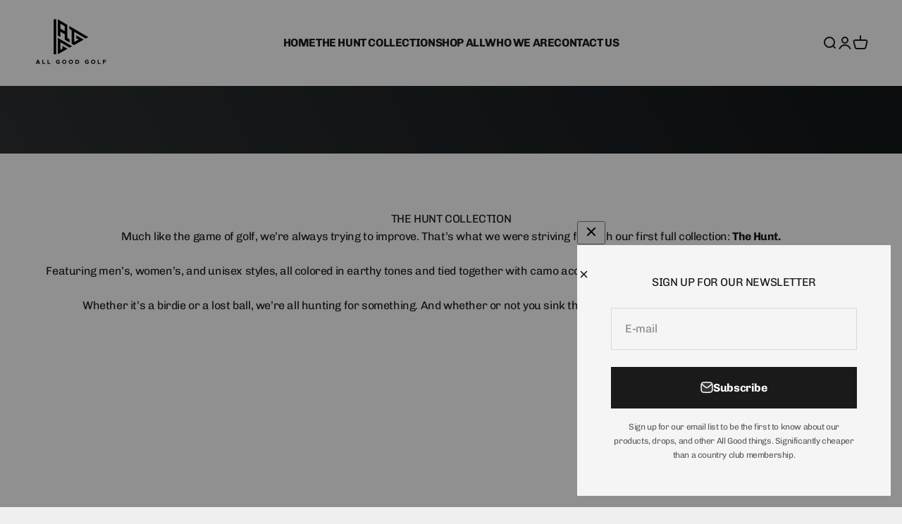

--- FILE ---
content_type: text/html; charset=utf-8
request_url: https://itsallgoodgolf.com/
body_size: 30492
content:
<!doctype html>

<html lang="en" dir="ltr">
  <head>
    <meta charset="utf-8">
    <meta name="viewport" content="width=device-width, initial-scale=1.0, height=device-height, minimum-scale=1.0, maximum-scale=1.0">
    <meta name="theme-color" content="#f0f0f0">

    <title>All Good Golf</title><meta name="description" content="Blending sportswear style with performance and utility. It’s golf apparel with range. It’s all good."><link rel="canonical" href="https://itsallgoodgolf.com/"><link rel="preconnect" href="https://cdn.shopify.com">
    <link rel="preconnect" href="https://fonts.shopifycdn.com" crossorigin>
    <link rel="dns-prefetch" href="https://productreviews.shopifycdn.com"><link rel="preload" href="//itsallgoodgolf.com/cdn/fonts/inter/inter_n4.b2a3f24c19b4de56e8871f609e73ca7f6d2e2bb9.woff2" as="font" type="font/woff2" crossorigin><link rel="preload" href="//itsallgoodgolf.com/cdn/fonts/chivo/chivo_n4.059fadbbf52d9f02350103459eb216e4b24c4661.woff2" as="font" type="font/woff2" crossorigin><meta property="og:type" content="website">
  <meta property="og:title" content="All Good Golf"><meta property="og:image" content="http://itsallgoodgolf.com/cdn/shop/files/IMG_6384.png?v=1694869992&width=2048">
  <meta property="og:image:secure_url" content="https://itsallgoodgolf.com/cdn/shop/files/IMG_6384.png?v=1694869992&width=2048">
  <meta property="og:image:width" content="5334">
  <meta property="og:image:height" content="3334"><meta property="og:description" content="Blending sportswear style with performance and utility. It’s golf apparel with range. It’s all good."><meta property="og:url" content="https://itsallgoodgolf.com/">
<meta property="og:site_name" content="All Good Golf"><meta name="twitter:card" content="summary"><meta name="twitter:title" content="All Good Golf">
  <meta name="twitter:description" content="Blending sportswear style with performance and utility. It’s golf apparel with range. It’s all good."><meta name="twitter:image" content="https://itsallgoodgolf.com/cdn/shop/files/IMG_6384.png?crop=center&height=1200&v=1694869992&width=1200">
  <meta name="twitter:image:alt" content=""><script async crossorigin fetchpriority="high" src="/cdn/shopifycloud/importmap-polyfill/es-modules-shim.2.4.0.js"></script>
<script type="application/ld+json">
  {
    "@context": "https://schema.org",
    "@type": "BreadcrumbList",
    "itemListElement": [{
        "@type": "ListItem",
        "position": 1,
        "name": "Home",
        "item": "https://itsallgoodgolf.com"
      }]
  }
</script><script type="application/ld+json">
  [
    {
      "@context": "https://schema.org",
      "@type": "WebSite",
      "name": "All Good Golf",
      "url": "https:\/\/itsallgoodgolf.com",
      "potentialAction": {
        "@type": "SearchAction",
        "target": "https:\/\/itsallgoodgolf.com\/search?q={search_term_string}",
        "query-input": "required name=search_term_string"
      }
    },
    {
      "@context": "https://schema.org",
      "@type": "Organization",
      "name": "All Good Golf","logo": "https:\/\/itsallgoodgolf.com\/cdn\/shop\/files\/9BA90543-3A17-4442-A6DB-EA355157A416.jpg?v=1694391193\u0026width=2938","description": "All Good Golf blends premium sportswear with technical function and performance. It's apparel with range.","slogan": "Look good, feel good, play good. It's all good.","sameAs": ["https:\/\/www.instagram.com\/allgoodgolf\/"],"url": "https:\/\/itsallgoodgolf.com"
    }
  ]
  </script><style>/* Typography (heading) */
  @font-face {
  font-family: Inter;
  font-weight: 400;
  font-style: normal;
  font-display: fallback;
  src: url("//itsallgoodgolf.com/cdn/fonts/inter/inter_n4.b2a3f24c19b4de56e8871f609e73ca7f6d2e2bb9.woff2") format("woff2"),
       url("//itsallgoodgolf.com/cdn/fonts/inter/inter_n4.af8052d517e0c9ffac7b814872cecc27ae1fa132.woff") format("woff");
}

@font-face {
  font-family: Inter;
  font-weight: 400;
  font-style: italic;
  font-display: fallback;
  src: url("//itsallgoodgolf.com/cdn/fonts/inter/inter_i4.feae1981dda792ab80d117249d9c7e0f1017e5b3.woff2") format("woff2"),
       url("//itsallgoodgolf.com/cdn/fonts/inter/inter_i4.62773b7113d5e5f02c71486623cf828884c85c6e.woff") format("woff");
}

/* Typography (body) */
  @font-face {
  font-family: Chivo;
  font-weight: 400;
  font-style: normal;
  font-display: fallback;
  src: url("//itsallgoodgolf.com/cdn/fonts/chivo/chivo_n4.059fadbbf52d9f02350103459eb216e4b24c4661.woff2") format("woff2"),
       url("//itsallgoodgolf.com/cdn/fonts/chivo/chivo_n4.f2f8fca8b7ff9f510fa7f09ffe5448b3504bccf5.woff") format("woff");
}

@font-face {
  font-family: Chivo;
  font-weight: 400;
  font-style: italic;
  font-display: fallback;
  src: url("//itsallgoodgolf.com/cdn/fonts/chivo/chivo_i4.95e9c0ba514943a715970b2897b31bdfdc9132b8.woff2") format("woff2"),
       url("//itsallgoodgolf.com/cdn/fonts/chivo/chivo_i4.31da6515f3970f86ac14321ace1609bd161f315f.woff") format("woff");
}

@font-face {
  font-family: Chivo;
  font-weight: 700;
  font-style: normal;
  font-display: fallback;
  src: url("//itsallgoodgolf.com/cdn/fonts/chivo/chivo_n7.4d81c6f06c2ff78ed42169d6ec4aefa6d5cb0ff0.woff2") format("woff2"),
       url("//itsallgoodgolf.com/cdn/fonts/chivo/chivo_n7.a0e879417e089c259360eefc0ac3a3c8ea4e2830.woff") format("woff");
}

@font-face {
  font-family: Chivo;
  font-weight: 700;
  font-style: italic;
  font-display: fallback;
  src: url("//itsallgoodgolf.com/cdn/fonts/chivo/chivo_i7.0e5a75162c3ca7258edd3d59adf64e0fd118a226.woff2") format("woff2"),
       url("//itsallgoodgolf.com/cdn/fonts/chivo/chivo_i7.f9fd944b04861b64efaebd9de502668b4b566567.woff") format("woff");
}

:root {
    /**
     * ---------------------------------------------------------------------
     * SPACING VARIABLES
     *
     * We are using a spacing inspired from frameworks like Tailwind CSS.
     * ---------------------------------------------------------------------
     */
    --spacing-0-5: 0.125rem; /* 2px */
    --spacing-1: 0.25rem; /* 4px */
    --spacing-1-5: 0.375rem; /* 6px */
    --spacing-2: 0.5rem; /* 8px */
    --spacing-2-5: 0.625rem; /* 10px */
    --spacing-3: 0.75rem; /* 12px */
    --spacing-3-5: 0.875rem; /* 14px */
    --spacing-4: 1rem; /* 16px */
    --spacing-4-5: 1.125rem; /* 18px */
    --spacing-5: 1.25rem; /* 20px */
    --spacing-5-5: 1.375rem; /* 22px */
    --spacing-6: 1.5rem; /* 24px */
    --spacing-6-5: 1.625rem; /* 26px */
    --spacing-7: 1.75rem; /* 28px */
    --spacing-7-5: 1.875rem; /* 30px */
    --spacing-8: 2rem; /* 32px */
    --spacing-8-5: 2.125rem; /* 34px */
    --spacing-9: 2.25rem; /* 36px */
    --spacing-9-5: 2.375rem; /* 38px */
    --spacing-10: 2.5rem; /* 40px */
    --spacing-11: 2.75rem; /* 44px */
    --spacing-12: 3rem; /* 48px */
    --spacing-14: 3.5rem; /* 56px */
    --spacing-16: 4rem; /* 64px */
    --spacing-18: 4.5rem; /* 72px */
    --spacing-20: 5rem; /* 80px */
    --spacing-24: 6rem; /* 96px */
    --spacing-28: 7rem; /* 112px */
    --spacing-32: 8rem; /* 128px */
    --spacing-36: 9rem; /* 144px */
    --spacing-40: 10rem; /* 160px */
    --spacing-44: 11rem; /* 176px */
    --spacing-48: 12rem; /* 192px */
    --spacing-52: 13rem; /* 208px */
    --spacing-56: 14rem; /* 224px */
    --spacing-60: 15rem; /* 240px */
    --spacing-64: 16rem; /* 256px */
    --spacing-72: 18rem; /* 288px */
    --spacing-80: 20rem; /* 320px */
    --spacing-96: 24rem; /* 384px */

    /* Container */
    --container-max-width: 1600px;
    --container-narrow-max-width: 1350px;
    --container-gutter: var(--spacing-5);
    --section-outer-spacing-block: var(--spacing-12);
    --section-inner-max-spacing-block: var(--spacing-10);
    --section-inner-spacing-inline: var(--container-gutter);
    --section-stack-spacing-block: var(--spacing-8);

    /* Grid gutter */
    --grid-gutter: var(--spacing-5);

    /* Product list settings */
    --product-list-row-gap: var(--spacing-8);
    --product-list-column-gap: var(--grid-gutter);

    /* Form settings */
    --input-gap: var(--spacing-2);
    --input-height: 2.625rem;
    --input-padding-inline: var(--spacing-4);

    /* Other sizes */
    --sticky-area-height: calc(var(--sticky-announcement-bar-enabled, 0) * var(--announcement-bar-height, 0px) + var(--sticky-header-enabled, 0) * var(--header-height, 0px));

    /* RTL support */
    --transform-logical-flip: 1;
    --transform-origin-start: left;
    --transform-origin-end: right;

    /**
     * ---------------------------------------------------------------------
     * TYPOGRAPHY
     * ---------------------------------------------------------------------
     */

    /* Font properties */
    --heading-font-family: Inter, sans-serif;
    --heading-font-weight: 400;
    --heading-font-style: normal;
    --heading-text-transform: normal;
    --heading-letter-spacing: -0.035em;
    --text-font-family: Chivo, sans-serif;
    --text-font-weight: 400;
    --text-font-style: normal;
    --text-letter-spacing: -0.025em;

    /* Font sizes */
    --text-h0: 3rem;
    --text-h1: 2.5rem;
    --text-h2: 2rem;
    --text-h3: 1.5rem;
    --text-h4: 1.375rem;
    --text-h5: 1.125rem;
    --text-h6: 1rem;
    --text-xs: 0.6875rem;
    --text-sm: 0.75rem;
    --text-base: 0.875rem;
    --text-lg: 1.125rem;

    /**
     * ---------------------------------------------------------------------
     * COLORS
     * ---------------------------------------------------------------------
     */

    /* Color settings */--accent: 26 26 26;
    --text-primary: 26 26 26;
    --background-primary: 240 240 240;
    --dialog-background: 245 245 245;
    --border-color: var(--text-color, var(--text-primary)) / 0.12;

    /* Button colors */
    --button-background-primary: 26 26 26;
    --button-text-primary: 255 255 255;
    --button-background-secondary: 240 196 23;
    --button-text-secondary: 26 26 26;

    /* Status colors */
    --success-background: 224 244 232;
    --success-text: 0 163 65;
    --warning-background: 255 246 233;
    --warning-text: 255 183 74;
    --error-background: 254 231 231;
    --error-text: 248 58 58;

    /* Product colors */
    --on-sale-text: 248 58 58;
    --on-sale-badge-background: 248 58 58;
    --on-sale-badge-text: 255 255 255;
    --sold-out-badge-background: 0 0 0;
    --sold-out-badge-text: 255 255 255;
    --primary-badge-background: 128 60 238;
    --primary-badge-text: 255 255 255;
    --star-color: 255 183 74;
    --product-card-background: 245 245 245;
    --product-card-text: 26 26 26;

    /* Header colors */
    --header-background: 240 240 240;
    --header-text: 26 26 26;

    /* Footer colors */
    --footer-background: 240 240 240;
    --footer-text: 26 26 26;

    /* Rounded variables (used for border radius) */
    --rounded-xs: 0.0rem;
    --rounded-sm: 0.0rem;
    --rounded: 0.0rem;
    --rounded-lg: 0.0rem;
    --rounded-full: 9999px;

    --rounded-button: 0.0rem;
    --rounded-input: 0.0rem;

    /* Box shadow */
    --shadow-sm: 0 2px 8px rgb(var(--text-primary) / 0.4);
    --shadow: 0 5px 15px rgb(var(--text-primary) / 0.4);
    --shadow-md: 0 5px 30px rgb(var(--text-primary) / 0.4);
    --shadow-block: 0px 18px 50px rgb(var(--text-primary) / 0.4);

    /**
     * ---------------------------------------------------------------------
     * OTHER
     * ---------------------------------------------------------------------
     */

    --stagger-products-reveal-opacity: 0;
    --cursor-close-svg-url: url(//itsallgoodgolf.com/cdn/shop/t/6/assets/cursor-close.svg?v=147174565022153725511745536191);
    --cursor-zoom-in-svg-url: url(//itsallgoodgolf.com/cdn/shop/t/6/assets/cursor-zoom-in.svg?v=154953035094101115921745536191);
    --cursor-zoom-out-svg-url: url(//itsallgoodgolf.com/cdn/shop/t/6/assets/cursor-zoom-out.svg?v=16155520337305705181745536191);
    --checkmark-svg-url: url(//itsallgoodgolf.com/cdn/shop/t/6/assets/checkmark.svg?v=77552481021870063511745536191);
  }

  [dir="rtl"]:root {
    /* RTL support */
    --transform-logical-flip: -1;
    --transform-origin-start: right;
    --transform-origin-end: left;
  }

  @media screen and (min-width: 700px) {
    :root {
      /* Typography (font size) */
      --text-h0: 4rem;
      --text-h1: 3rem;
      --text-h2: 2.5rem;
      --text-h3: 2rem;
      --text-h4: 1.625rem;
      --text-h5: 1.25rem;
      --text-h6: 1.125rem;

      --text-xs: 0.75rem;
      --text-sm: 0.875rem;
      --text-base: 1.0rem;
      --text-lg: 1.25rem;

      /* Spacing */
      --container-gutter: 2rem;
      --section-outer-spacing-block: var(--spacing-16);
      --section-inner-max-spacing-block: var(--spacing-12);
      --section-inner-spacing-inline: var(--spacing-12);
      --section-stack-spacing-block: var(--spacing-12);

      /* Grid gutter */
      --grid-gutter: var(--spacing-6);

      /* Product list settings */
      --product-list-row-gap: var(--spacing-12);

      /* Form settings */
      --input-gap: 1rem;
      --input-height: 3.125rem;
      --input-padding-inline: var(--spacing-5);
    }
  }

  @media screen and (min-width: 1000px) {
    :root {
      /* Spacing settings */
      --container-gutter: var(--spacing-12);
      --section-outer-spacing-block: var(--spacing-18);
      --section-inner-max-spacing-block: var(--spacing-16);
      --section-inner-spacing-inline: var(--spacing-16);
      --section-stack-spacing-block: var(--spacing-12);
    }
  }

  @media screen and (min-width: 1150px) {
    :root {
      /* Spacing settings */
      --container-gutter: var(--spacing-12);
      --section-outer-spacing-block: var(--spacing-20);
      --section-inner-max-spacing-block: var(--spacing-16);
      --section-inner-spacing-inline: var(--spacing-16);
      --section-stack-spacing-block: var(--spacing-12);
    }
  }

  @media screen and (min-width: 1400px) {
    :root {
      /* Typography (font size) */
      --text-h0: 5rem;
      --text-h1: 3.75rem;
      --text-h2: 3rem;
      --text-h3: 2.25rem;
      --text-h4: 2rem;
      --text-h5: 1.5rem;
      --text-h6: 1.25rem;

      --section-outer-spacing-block: var(--spacing-24);
      --section-inner-max-spacing-block: var(--spacing-18);
      --section-inner-spacing-inline: var(--spacing-18);
    }
  }

  @media screen and (min-width: 1600px) {
    :root {
      --section-outer-spacing-block: var(--spacing-24);
      --section-inner-max-spacing-block: var(--spacing-20);
      --section-inner-spacing-inline: var(--spacing-20);
    }
  }

  /**
   * ---------------------------------------------------------------------
   * LIQUID DEPENDANT CSS
   *
   * Our main CSS is Liquid free, but some very specific features depend on
   * theme settings, so we have them here
   * ---------------------------------------------------------------------
   */@media screen and (pointer: fine) {
        .button:not([disabled]):hover, .btn:not([disabled]):hover, .shopify-payment-button__button--unbranded:not([disabled]):hover {
          --button-background-opacity: 0.85;
        }

        .button--subdued:not([disabled]):hover {
          --button-background: var(--text-color) / .05 !important;
        }
      }</style><script>
  // This allows to expose several variables to the global scope, to be used in scripts
  window.themeVariables = {
    settings: {
      showPageTransition: null,
      staggerProductsApparition: true,
      reduceDrawerAnimation: false,
      reduceMenuAnimation: false,
      headingApparition: "split_fade",
      pageType: "index",
      moneyFormat: "${{amount}}",
      moneyWithCurrencyFormat: "${{amount}} USD",
      currencyCodeEnabled: false,
      cartType: "popover",
      showDiscount: true,
      discountMode: "saving",
      pageBackground: "#f0f0f0",
      textColor: "#1a1a1a"
    },

    strings: {
      accessibilityClose: "Close",
      accessibilityNext: "Next",
      accessibilityPrevious: "Previous",
      closeGallery: "Close gallery",
      zoomGallery: "Zoom",
      errorGallery: "Image cannot be loaded",
      searchNoResults: "No results could be found.",
      addOrderNote: "Add order note",
      editOrderNote: "Edit order note",
      shippingEstimatorNoResults: "Sorry, we do not ship to your address.",
      shippingEstimatorOneResult: "There is one shipping rate for your address:",
      shippingEstimatorMultipleResults: "There are several shipping rates for your address:",
      shippingEstimatorError: "One or more error occurred while retrieving shipping rates:"
    },

    breakpoints: {
      'sm': 'screen and (min-width: 700px)',
      'md': 'screen and (min-width: 1000px)',
      'lg': 'screen and (min-width: 1150px)',
      'xl': 'screen and (min-width: 1400px)',

      'sm-max': 'screen and (max-width: 699px)',
      'md-max': 'screen and (max-width: 999px)',
      'lg-max': 'screen and (max-width: 1149px)',
      'xl-max': 'screen and (max-width: 1399px)'
    }
  };

  // For detecting native share
  document.documentElement.classList.add(`native-share--${navigator.share ? 'enabled' : 'disabled'}`);</script><script type="importmap">{
        "imports": {
          "vendor": "//itsallgoodgolf.com/cdn/shop/t/6/assets/vendor.min.js?v=166563502121812900551745536170",
          "theme": "//itsallgoodgolf.com/cdn/shop/t/6/assets/theme.js?v=13159901232634706651745536170",
          "photoswipe": "//itsallgoodgolf.com/cdn/shop/t/6/assets/photoswipe.min.js?v=13374349288281597431745536170"
        }
      }
    </script>

    <script type="module" src="//itsallgoodgolf.com/cdn/shop/t/6/assets/vendor.min.js?v=166563502121812900551745536170"></script>
    <script type="module" src="//itsallgoodgolf.com/cdn/shop/t/6/assets/theme.js?v=13159901232634706651745536170"></script>

    <script>window.performance && window.performance.mark && window.performance.mark('shopify.content_for_header.start');</script><meta name="google-site-verification" content="N-XZM_TTyuYFzc5H17L_4Ntlv9WmTES2TvbTmBw9WVk">
<meta name="facebook-domain-verification" content="h3hnqjntb6tenv28s693sb61v18dsz">
<meta id="shopify-digital-wallet" name="shopify-digital-wallet" content="/82380194099/digital_wallets/dialog">
<meta name="shopify-checkout-api-token" content="65c47df6408c9c10368f37230051e24e">
<meta id="in-context-paypal-metadata" data-shop-id="82380194099" data-venmo-supported="false" data-environment="production" data-locale="en_US" data-paypal-v4="true" data-currency="USD">
<script async="async" src="/checkouts/internal/preloads.js?locale=en-US"></script>
<link rel="preconnect" href="https://shop.app" crossorigin="anonymous">
<script async="async" src="https://shop.app/checkouts/internal/preloads.js?locale=en-US&shop_id=82380194099" crossorigin="anonymous"></script>
<script id="apple-pay-shop-capabilities" type="application/json">{"shopId":82380194099,"countryCode":"US","currencyCode":"USD","merchantCapabilities":["supports3DS"],"merchantId":"gid:\/\/shopify\/Shop\/82380194099","merchantName":"All Good Golf","requiredBillingContactFields":["postalAddress","email"],"requiredShippingContactFields":["postalAddress","email"],"shippingType":"shipping","supportedNetworks":["visa","masterCard","amex","discover","elo","jcb"],"total":{"type":"pending","label":"All Good Golf","amount":"1.00"},"shopifyPaymentsEnabled":true,"supportsSubscriptions":true}</script>
<script id="shopify-features" type="application/json">{"accessToken":"65c47df6408c9c10368f37230051e24e","betas":["rich-media-storefront-analytics"],"domain":"itsallgoodgolf.com","predictiveSearch":true,"shopId":82380194099,"locale":"en"}</script>
<script>var Shopify = Shopify || {};
Shopify.shop = "f617a1-2.myshopify.com";
Shopify.locale = "en";
Shopify.currency = {"active":"USD","rate":"1.0"};
Shopify.country = "US";
Shopify.theme = {"name":"Updated copy of Impact","id":177977950515,"schema_name":"Impact","schema_version":"6.7.1","theme_store_id":1190,"role":"main"};
Shopify.theme.handle = "null";
Shopify.theme.style = {"id":null,"handle":null};
Shopify.cdnHost = "itsallgoodgolf.com/cdn";
Shopify.routes = Shopify.routes || {};
Shopify.routes.root = "/";</script>
<script type="module">!function(o){(o.Shopify=o.Shopify||{}).modules=!0}(window);</script>
<script>!function(o){function n(){var o=[];function n(){o.push(Array.prototype.slice.apply(arguments))}return n.q=o,n}var t=o.Shopify=o.Shopify||{};t.loadFeatures=n(),t.autoloadFeatures=n()}(window);</script>
<script>
  window.ShopifyPay = window.ShopifyPay || {};
  window.ShopifyPay.apiHost = "shop.app\/pay";
  window.ShopifyPay.redirectState = null;
</script>
<script id="shop-js-analytics" type="application/json">{"pageType":"index"}</script>
<script defer="defer" async type="module" src="//itsallgoodgolf.com/cdn/shopifycloud/shop-js/modules/v2/client.init-shop-cart-sync_BT-GjEfc.en.esm.js"></script>
<script defer="defer" async type="module" src="//itsallgoodgolf.com/cdn/shopifycloud/shop-js/modules/v2/chunk.common_D58fp_Oc.esm.js"></script>
<script defer="defer" async type="module" src="//itsallgoodgolf.com/cdn/shopifycloud/shop-js/modules/v2/chunk.modal_xMitdFEc.esm.js"></script>
<script type="module">
  await import("//itsallgoodgolf.com/cdn/shopifycloud/shop-js/modules/v2/client.init-shop-cart-sync_BT-GjEfc.en.esm.js");
await import("//itsallgoodgolf.com/cdn/shopifycloud/shop-js/modules/v2/chunk.common_D58fp_Oc.esm.js");
await import("//itsallgoodgolf.com/cdn/shopifycloud/shop-js/modules/v2/chunk.modal_xMitdFEc.esm.js");

  window.Shopify.SignInWithShop?.initShopCartSync?.({"fedCMEnabled":true,"windoidEnabled":true});

</script>
<script>
  window.Shopify = window.Shopify || {};
  if (!window.Shopify.featureAssets) window.Shopify.featureAssets = {};
  window.Shopify.featureAssets['shop-js'] = {"shop-cart-sync":["modules/v2/client.shop-cart-sync_DZOKe7Ll.en.esm.js","modules/v2/chunk.common_D58fp_Oc.esm.js","modules/v2/chunk.modal_xMitdFEc.esm.js"],"init-fed-cm":["modules/v2/client.init-fed-cm_B6oLuCjv.en.esm.js","modules/v2/chunk.common_D58fp_Oc.esm.js","modules/v2/chunk.modal_xMitdFEc.esm.js"],"shop-cash-offers":["modules/v2/client.shop-cash-offers_D2sdYoxE.en.esm.js","modules/v2/chunk.common_D58fp_Oc.esm.js","modules/v2/chunk.modal_xMitdFEc.esm.js"],"shop-login-button":["modules/v2/client.shop-login-button_QeVjl5Y3.en.esm.js","modules/v2/chunk.common_D58fp_Oc.esm.js","modules/v2/chunk.modal_xMitdFEc.esm.js"],"pay-button":["modules/v2/client.pay-button_DXTOsIq6.en.esm.js","modules/v2/chunk.common_D58fp_Oc.esm.js","modules/v2/chunk.modal_xMitdFEc.esm.js"],"shop-button":["modules/v2/client.shop-button_DQZHx9pm.en.esm.js","modules/v2/chunk.common_D58fp_Oc.esm.js","modules/v2/chunk.modal_xMitdFEc.esm.js"],"avatar":["modules/v2/client.avatar_BTnouDA3.en.esm.js"],"init-windoid":["modules/v2/client.init-windoid_CR1B-cfM.en.esm.js","modules/v2/chunk.common_D58fp_Oc.esm.js","modules/v2/chunk.modal_xMitdFEc.esm.js"],"init-shop-for-new-customer-accounts":["modules/v2/client.init-shop-for-new-customer-accounts_C_vY_xzh.en.esm.js","modules/v2/client.shop-login-button_QeVjl5Y3.en.esm.js","modules/v2/chunk.common_D58fp_Oc.esm.js","modules/v2/chunk.modal_xMitdFEc.esm.js"],"init-shop-email-lookup-coordinator":["modules/v2/client.init-shop-email-lookup-coordinator_BI7n9ZSv.en.esm.js","modules/v2/chunk.common_D58fp_Oc.esm.js","modules/v2/chunk.modal_xMitdFEc.esm.js"],"init-shop-cart-sync":["modules/v2/client.init-shop-cart-sync_BT-GjEfc.en.esm.js","modules/v2/chunk.common_D58fp_Oc.esm.js","modules/v2/chunk.modal_xMitdFEc.esm.js"],"shop-toast-manager":["modules/v2/client.shop-toast-manager_DiYdP3xc.en.esm.js","modules/v2/chunk.common_D58fp_Oc.esm.js","modules/v2/chunk.modal_xMitdFEc.esm.js"],"init-customer-accounts":["modules/v2/client.init-customer-accounts_D9ZNqS-Q.en.esm.js","modules/v2/client.shop-login-button_QeVjl5Y3.en.esm.js","modules/v2/chunk.common_D58fp_Oc.esm.js","modules/v2/chunk.modal_xMitdFEc.esm.js"],"init-customer-accounts-sign-up":["modules/v2/client.init-customer-accounts-sign-up_iGw4briv.en.esm.js","modules/v2/client.shop-login-button_QeVjl5Y3.en.esm.js","modules/v2/chunk.common_D58fp_Oc.esm.js","modules/v2/chunk.modal_xMitdFEc.esm.js"],"shop-follow-button":["modules/v2/client.shop-follow-button_CqMgW2wH.en.esm.js","modules/v2/chunk.common_D58fp_Oc.esm.js","modules/v2/chunk.modal_xMitdFEc.esm.js"],"checkout-modal":["modules/v2/client.checkout-modal_xHeaAweL.en.esm.js","modules/v2/chunk.common_D58fp_Oc.esm.js","modules/v2/chunk.modal_xMitdFEc.esm.js"],"shop-login":["modules/v2/client.shop-login_D91U-Q7h.en.esm.js","modules/v2/chunk.common_D58fp_Oc.esm.js","modules/v2/chunk.modal_xMitdFEc.esm.js"],"lead-capture":["modules/v2/client.lead-capture_BJmE1dJe.en.esm.js","modules/v2/chunk.common_D58fp_Oc.esm.js","modules/v2/chunk.modal_xMitdFEc.esm.js"],"payment-terms":["modules/v2/client.payment-terms_Ci9AEqFq.en.esm.js","modules/v2/chunk.common_D58fp_Oc.esm.js","modules/v2/chunk.modal_xMitdFEc.esm.js"]};
</script>
<script>(function() {
  var isLoaded = false;
  function asyncLoad() {
    if (isLoaded) return;
    isLoaded = true;
    var urls = ["https:\/\/loox.io\/widget\/_DmaKwLjcL\/loox.1707345585946.js?shop=f617a1-2.myshopify.com","https:\/\/app.kiwisizing.com\/web\/js\/dist\/kiwiSizing\/plugin\/SizingPlugin.prod.js?v=330\u0026shop=f617a1-2.myshopify.com","https:\/\/s3.eu-west-1.amazonaws.com\/production-klarna-il-shopify-osm\/9c4c55b0c2d42727a4830a3552a3acc7011e4310\/f617a1-2.myshopify.com-1745536287302.js?shop=f617a1-2.myshopify.com"];
    for (var i = 0; i < urls.length; i++) {
      var s = document.createElement('script');
      s.type = 'text/javascript';
      s.async = true;
      s.src = urls[i];
      var x = document.getElementsByTagName('script')[0];
      x.parentNode.insertBefore(s, x);
    }
  };
  if(window.attachEvent) {
    window.attachEvent('onload', asyncLoad);
  } else {
    window.addEventListener('load', asyncLoad, false);
  }
})();</script>
<script id="__st">var __st={"a":82380194099,"offset":-28800,"reqid":"4d5ce69e-4372-4514-a723-4cf6db1a7395-1769117972","pageurl":"itsallgoodgolf.com\/","u":"057724b14ed6","p":"home"};</script>
<script>window.ShopifyPaypalV4VisibilityTracking = true;</script>
<script id="captcha-bootstrap">!function(){'use strict';const t='contact',e='account',n='new_comment',o=[[t,t],['blogs',n],['comments',n],[t,'customer']],c=[[e,'customer_login'],[e,'guest_login'],[e,'recover_customer_password'],[e,'create_customer']],r=t=>t.map((([t,e])=>`form[action*='/${t}']:not([data-nocaptcha='true']) input[name='form_type'][value='${e}']`)).join(','),a=t=>()=>t?[...document.querySelectorAll(t)].map((t=>t.form)):[];function s(){const t=[...o],e=r(t);return a(e)}const i='password',u='form_key',d=['recaptcha-v3-token','g-recaptcha-response','h-captcha-response',i],f=()=>{try{return window.sessionStorage}catch{return}},m='__shopify_v',_=t=>t.elements[u];function p(t,e,n=!1){try{const o=window.sessionStorage,c=JSON.parse(o.getItem(e)),{data:r}=function(t){const{data:e,action:n}=t;return t[m]||n?{data:e,action:n}:{data:t,action:n}}(c);for(const[e,n]of Object.entries(r))t.elements[e]&&(t.elements[e].value=n);n&&o.removeItem(e)}catch(o){console.error('form repopulation failed',{error:o})}}const l='form_type',E='cptcha';function T(t){t.dataset[E]=!0}const w=window,h=w.document,L='Shopify',v='ce_forms',y='captcha';let A=!1;((t,e)=>{const n=(g='f06e6c50-85a8-45c8-87d0-21a2b65856fe',I='https://cdn.shopify.com/shopifycloud/storefront-forms-hcaptcha/ce_storefront_forms_captcha_hcaptcha.v1.5.2.iife.js',D={infoText:'Protected by hCaptcha',privacyText:'Privacy',termsText:'Terms'},(t,e,n)=>{const o=w[L][v],c=o.bindForm;if(c)return c(t,g,e,D).then(n);var r;o.q.push([[t,g,e,D],n]),r=I,A||(h.body.append(Object.assign(h.createElement('script'),{id:'captcha-provider',async:!0,src:r})),A=!0)});var g,I,D;w[L]=w[L]||{},w[L][v]=w[L][v]||{},w[L][v].q=[],w[L][y]=w[L][y]||{},w[L][y].protect=function(t,e){n(t,void 0,e),T(t)},Object.freeze(w[L][y]),function(t,e,n,w,h,L){const[v,y,A,g]=function(t,e,n){const i=e?o:[],u=t?c:[],d=[...i,...u],f=r(d),m=r(i),_=r(d.filter((([t,e])=>n.includes(e))));return[a(f),a(m),a(_),s()]}(w,h,L),I=t=>{const e=t.target;return e instanceof HTMLFormElement?e:e&&e.form},D=t=>v().includes(t);t.addEventListener('submit',(t=>{const e=I(t);if(!e)return;const n=D(e)&&!e.dataset.hcaptchaBound&&!e.dataset.recaptchaBound,o=_(e),c=g().includes(e)&&(!o||!o.value);(n||c)&&t.preventDefault(),c&&!n&&(function(t){try{if(!f())return;!function(t){const e=f();if(!e)return;const n=_(t);if(!n)return;const o=n.value;o&&e.removeItem(o)}(t);const e=Array.from(Array(32),(()=>Math.random().toString(36)[2])).join('');!function(t,e){_(t)||t.append(Object.assign(document.createElement('input'),{type:'hidden',name:u})),t.elements[u].value=e}(t,e),function(t,e){const n=f();if(!n)return;const o=[...t.querySelectorAll(`input[type='${i}']`)].map((({name:t})=>t)),c=[...d,...o],r={};for(const[a,s]of new FormData(t).entries())c.includes(a)||(r[a]=s);n.setItem(e,JSON.stringify({[m]:1,action:t.action,data:r}))}(t,e)}catch(e){console.error('failed to persist form',e)}}(e),e.submit())}));const S=(t,e)=>{t&&!t.dataset[E]&&(n(t,e.some((e=>e===t))),T(t))};for(const o of['focusin','change'])t.addEventListener(o,(t=>{const e=I(t);D(e)&&S(e,y())}));const B=e.get('form_key'),M=e.get(l),P=B&&M;t.addEventListener('DOMContentLoaded',(()=>{const t=y();if(P)for(const e of t)e.elements[l].value===M&&p(e,B);[...new Set([...A(),...v().filter((t=>'true'===t.dataset.shopifyCaptcha))])].forEach((e=>S(e,t)))}))}(h,new URLSearchParams(w.location.search),n,t,e,['guest_login'])})(!0,!0)}();</script>
<script integrity="sha256-4kQ18oKyAcykRKYeNunJcIwy7WH5gtpwJnB7kiuLZ1E=" data-source-attribution="shopify.loadfeatures" defer="defer" src="//itsallgoodgolf.com/cdn/shopifycloud/storefront/assets/storefront/load_feature-a0a9edcb.js" crossorigin="anonymous"></script>
<script crossorigin="anonymous" defer="defer" src="//itsallgoodgolf.com/cdn/shopifycloud/storefront/assets/shopify_pay/storefront-65b4c6d7.js?v=20250812"></script>
<script data-source-attribution="shopify.dynamic_checkout.dynamic.init">var Shopify=Shopify||{};Shopify.PaymentButton=Shopify.PaymentButton||{isStorefrontPortableWallets:!0,init:function(){window.Shopify.PaymentButton.init=function(){};var t=document.createElement("script");t.src="https://itsallgoodgolf.com/cdn/shopifycloud/portable-wallets/latest/portable-wallets.en.js",t.type="module",document.head.appendChild(t)}};
</script>
<script data-source-attribution="shopify.dynamic_checkout.buyer_consent">
  function portableWalletsHideBuyerConsent(e){var t=document.getElementById("shopify-buyer-consent"),n=document.getElementById("shopify-subscription-policy-button");t&&n&&(t.classList.add("hidden"),t.setAttribute("aria-hidden","true"),n.removeEventListener("click",e))}function portableWalletsShowBuyerConsent(e){var t=document.getElementById("shopify-buyer-consent"),n=document.getElementById("shopify-subscription-policy-button");t&&n&&(t.classList.remove("hidden"),t.removeAttribute("aria-hidden"),n.addEventListener("click",e))}window.Shopify?.PaymentButton&&(window.Shopify.PaymentButton.hideBuyerConsent=portableWalletsHideBuyerConsent,window.Shopify.PaymentButton.showBuyerConsent=portableWalletsShowBuyerConsent);
</script>
<script data-source-attribution="shopify.dynamic_checkout.cart.bootstrap">document.addEventListener("DOMContentLoaded",(function(){function t(){return document.querySelector("shopify-accelerated-checkout-cart, shopify-accelerated-checkout")}if(t())Shopify.PaymentButton.init();else{new MutationObserver((function(e,n){t()&&(Shopify.PaymentButton.init(),n.disconnect())})).observe(document.body,{childList:!0,subtree:!0})}}));
</script>
<link id="shopify-accelerated-checkout-styles" rel="stylesheet" media="screen" href="https://itsallgoodgolf.com/cdn/shopifycloud/portable-wallets/latest/accelerated-checkout-backwards-compat.css" crossorigin="anonymous">
<style id="shopify-accelerated-checkout-cart">
        #shopify-buyer-consent {
  margin-top: 1em;
  display: inline-block;
  width: 100%;
}

#shopify-buyer-consent.hidden {
  display: none;
}

#shopify-subscription-policy-button {
  background: none;
  border: none;
  padding: 0;
  text-decoration: underline;
  font-size: inherit;
  cursor: pointer;
}

#shopify-subscription-policy-button::before {
  box-shadow: none;
}

      </style>

<script>window.performance && window.performance.mark && window.performance.mark('shopify.content_for_header.end');</script>
<link href="//itsallgoodgolf.com/cdn/shop/t/6/assets/theme.css?v=18654040077085089121745536170" rel="stylesheet" type="text/css" media="all" /><link href="https://monorail-edge.shopifysvc.com" rel="dns-prefetch">
<script>(function(){if ("sendBeacon" in navigator && "performance" in window) {try {var session_token_from_headers = performance.getEntriesByType('navigation')[0].serverTiming.find(x => x.name == '_s').description;} catch {var session_token_from_headers = undefined;}var session_cookie_matches = document.cookie.match(/_shopify_s=([^;]*)/);var session_token_from_cookie = session_cookie_matches && session_cookie_matches.length === 2 ? session_cookie_matches[1] : "";var session_token = session_token_from_headers || session_token_from_cookie || "";function handle_abandonment_event(e) {var entries = performance.getEntries().filter(function(entry) {return /monorail-edge.shopifysvc.com/.test(entry.name);});if (!window.abandonment_tracked && entries.length === 0) {window.abandonment_tracked = true;var currentMs = Date.now();var navigation_start = performance.timing.navigationStart;var payload = {shop_id: 82380194099,url: window.location.href,navigation_start,duration: currentMs - navigation_start,session_token,page_type: "index"};window.navigator.sendBeacon("https://monorail-edge.shopifysvc.com/v1/produce", JSON.stringify({schema_id: "online_store_buyer_site_abandonment/1.1",payload: payload,metadata: {event_created_at_ms: currentMs,event_sent_at_ms: currentMs}}));}}window.addEventListener('pagehide', handle_abandonment_event);}}());</script>
<script id="web-pixels-manager-setup">(function e(e,d,r,n,o){if(void 0===o&&(o={}),!Boolean(null===(a=null===(i=window.Shopify)||void 0===i?void 0:i.analytics)||void 0===a?void 0:a.replayQueue)){var i,a;window.Shopify=window.Shopify||{};var t=window.Shopify;t.analytics=t.analytics||{};var s=t.analytics;s.replayQueue=[],s.publish=function(e,d,r){return s.replayQueue.push([e,d,r]),!0};try{self.performance.mark("wpm:start")}catch(e){}var l=function(){var e={modern:/Edge?\/(1{2}[4-9]|1[2-9]\d|[2-9]\d{2}|\d{4,})\.\d+(\.\d+|)|Firefox\/(1{2}[4-9]|1[2-9]\d|[2-9]\d{2}|\d{4,})\.\d+(\.\d+|)|Chrom(ium|e)\/(9{2}|\d{3,})\.\d+(\.\d+|)|(Maci|X1{2}).+ Version\/(15\.\d+|(1[6-9]|[2-9]\d|\d{3,})\.\d+)([,.]\d+|)( \(\w+\)|)( Mobile\/\w+|) Safari\/|Chrome.+OPR\/(9{2}|\d{3,})\.\d+\.\d+|(CPU[ +]OS|iPhone[ +]OS|CPU[ +]iPhone|CPU IPhone OS|CPU iPad OS)[ +]+(15[._]\d+|(1[6-9]|[2-9]\d|\d{3,})[._]\d+)([._]\d+|)|Android:?[ /-](13[3-9]|1[4-9]\d|[2-9]\d{2}|\d{4,})(\.\d+|)(\.\d+|)|Android.+Firefox\/(13[5-9]|1[4-9]\d|[2-9]\d{2}|\d{4,})\.\d+(\.\d+|)|Android.+Chrom(ium|e)\/(13[3-9]|1[4-9]\d|[2-9]\d{2}|\d{4,})\.\d+(\.\d+|)|SamsungBrowser\/([2-9]\d|\d{3,})\.\d+/,legacy:/Edge?\/(1[6-9]|[2-9]\d|\d{3,})\.\d+(\.\d+|)|Firefox\/(5[4-9]|[6-9]\d|\d{3,})\.\d+(\.\d+|)|Chrom(ium|e)\/(5[1-9]|[6-9]\d|\d{3,})\.\d+(\.\d+|)([\d.]+$|.*Safari\/(?![\d.]+ Edge\/[\d.]+$))|(Maci|X1{2}).+ Version\/(10\.\d+|(1[1-9]|[2-9]\d|\d{3,})\.\d+)([,.]\d+|)( \(\w+\)|)( Mobile\/\w+|) Safari\/|Chrome.+OPR\/(3[89]|[4-9]\d|\d{3,})\.\d+\.\d+|(CPU[ +]OS|iPhone[ +]OS|CPU[ +]iPhone|CPU IPhone OS|CPU iPad OS)[ +]+(10[._]\d+|(1[1-9]|[2-9]\d|\d{3,})[._]\d+)([._]\d+|)|Android:?[ /-](13[3-9]|1[4-9]\d|[2-9]\d{2}|\d{4,})(\.\d+|)(\.\d+|)|Mobile Safari.+OPR\/([89]\d|\d{3,})\.\d+\.\d+|Android.+Firefox\/(13[5-9]|1[4-9]\d|[2-9]\d{2}|\d{4,})\.\d+(\.\d+|)|Android.+Chrom(ium|e)\/(13[3-9]|1[4-9]\d|[2-9]\d{2}|\d{4,})\.\d+(\.\d+|)|Android.+(UC? ?Browser|UCWEB|U3)[ /]?(15\.([5-9]|\d{2,})|(1[6-9]|[2-9]\d|\d{3,})\.\d+)\.\d+|SamsungBrowser\/(5\.\d+|([6-9]|\d{2,})\.\d+)|Android.+MQ{2}Browser\/(14(\.(9|\d{2,})|)|(1[5-9]|[2-9]\d|\d{3,})(\.\d+|))(\.\d+|)|K[Aa][Ii]OS\/(3\.\d+|([4-9]|\d{2,})\.\d+)(\.\d+|)/},d=e.modern,r=e.legacy,n=navigator.userAgent;return n.match(d)?"modern":n.match(r)?"legacy":"unknown"}(),u="modern"===l?"modern":"legacy",c=(null!=n?n:{modern:"",legacy:""})[u],f=function(e){return[e.baseUrl,"/wpm","/b",e.hashVersion,"modern"===e.buildTarget?"m":"l",".js"].join("")}({baseUrl:d,hashVersion:r,buildTarget:u}),m=function(e){var d=e.version,r=e.bundleTarget,n=e.surface,o=e.pageUrl,i=e.monorailEndpoint;return{emit:function(e){var a=e.status,t=e.errorMsg,s=(new Date).getTime(),l=JSON.stringify({metadata:{event_sent_at_ms:s},events:[{schema_id:"web_pixels_manager_load/3.1",payload:{version:d,bundle_target:r,page_url:o,status:a,surface:n,error_msg:t},metadata:{event_created_at_ms:s}}]});if(!i)return console&&console.warn&&console.warn("[Web Pixels Manager] No Monorail endpoint provided, skipping logging."),!1;try{return self.navigator.sendBeacon.bind(self.navigator)(i,l)}catch(e){}var u=new XMLHttpRequest;try{return u.open("POST",i,!0),u.setRequestHeader("Content-Type","text/plain"),u.send(l),!0}catch(e){return console&&console.warn&&console.warn("[Web Pixels Manager] Got an unhandled error while logging to Monorail."),!1}}}}({version:r,bundleTarget:l,surface:e.surface,pageUrl:self.location.href,monorailEndpoint:e.monorailEndpoint});try{o.browserTarget=l,function(e){var d=e.src,r=e.async,n=void 0===r||r,o=e.onload,i=e.onerror,a=e.sri,t=e.scriptDataAttributes,s=void 0===t?{}:t,l=document.createElement("script"),u=document.querySelector("head"),c=document.querySelector("body");if(l.async=n,l.src=d,a&&(l.integrity=a,l.crossOrigin="anonymous"),s)for(var f in s)if(Object.prototype.hasOwnProperty.call(s,f))try{l.dataset[f]=s[f]}catch(e){}if(o&&l.addEventListener("load",o),i&&l.addEventListener("error",i),u)u.appendChild(l);else{if(!c)throw new Error("Did not find a head or body element to append the script");c.appendChild(l)}}({src:f,async:!0,onload:function(){if(!function(){var e,d;return Boolean(null===(d=null===(e=window.Shopify)||void 0===e?void 0:e.analytics)||void 0===d?void 0:d.initialized)}()){var d=window.webPixelsManager.init(e)||void 0;if(d){var r=window.Shopify.analytics;r.replayQueue.forEach((function(e){var r=e[0],n=e[1],o=e[2];d.publishCustomEvent(r,n,o)})),r.replayQueue=[],r.publish=d.publishCustomEvent,r.visitor=d.visitor,r.initialized=!0}}},onerror:function(){return m.emit({status:"failed",errorMsg:"".concat(f," has failed to load")})},sri:function(e){var d=/^sha384-[A-Za-z0-9+/=]+$/;return"string"==typeof e&&d.test(e)}(c)?c:"",scriptDataAttributes:o}),m.emit({status:"loading"})}catch(e){m.emit({status:"failed",errorMsg:(null==e?void 0:e.message)||"Unknown error"})}}})({shopId: 82380194099,storefrontBaseUrl: "https://itsallgoodgolf.com",extensionsBaseUrl: "https://extensions.shopifycdn.com/cdn/shopifycloud/web-pixels-manager",monorailEndpoint: "https://monorail-edge.shopifysvc.com/unstable/produce_batch",surface: "storefront-renderer",enabledBetaFlags: ["2dca8a86"],webPixelsConfigList: [{"id":"823394611","configuration":"{\"config\":\"{\\\"pixel_id\\\":\\\"G-22LXVBG669\\\",\\\"target_country\\\":\\\"US\\\",\\\"gtag_events\\\":[{\\\"type\\\":\\\"begin_checkout\\\",\\\"action_label\\\":\\\"G-22LXVBG669\\\"},{\\\"type\\\":\\\"search\\\",\\\"action_label\\\":\\\"G-22LXVBG669\\\"},{\\\"type\\\":\\\"view_item\\\",\\\"action_label\\\":[\\\"G-22LXVBG669\\\",\\\"MC-3JVFQZJ4QG\\\"]},{\\\"type\\\":\\\"purchase\\\",\\\"action_label\\\":[\\\"G-22LXVBG669\\\",\\\"MC-3JVFQZJ4QG\\\"]},{\\\"type\\\":\\\"page_view\\\",\\\"action_label\\\":[\\\"G-22LXVBG669\\\",\\\"MC-3JVFQZJ4QG\\\"]},{\\\"type\\\":\\\"add_payment_info\\\",\\\"action_label\\\":\\\"G-22LXVBG669\\\"},{\\\"type\\\":\\\"add_to_cart\\\",\\\"action_label\\\":\\\"G-22LXVBG669\\\"}],\\\"enable_monitoring_mode\\\":false}\"}","eventPayloadVersion":"v1","runtimeContext":"OPEN","scriptVersion":"b2a88bafab3e21179ed38636efcd8a93","type":"APP","apiClientId":1780363,"privacyPurposes":[],"dataSharingAdjustments":{"protectedCustomerApprovalScopes":["read_customer_address","read_customer_email","read_customer_name","read_customer_personal_data","read_customer_phone"]}},{"id":"249200947","configuration":"{\"pixel_id\":\"372158762237129\",\"pixel_type\":\"facebook_pixel\",\"metaapp_system_user_token\":\"-\"}","eventPayloadVersion":"v1","runtimeContext":"OPEN","scriptVersion":"ca16bc87fe92b6042fbaa3acc2fbdaa6","type":"APP","apiClientId":2329312,"privacyPurposes":["ANALYTICS","MARKETING","SALE_OF_DATA"],"dataSharingAdjustments":{"protectedCustomerApprovalScopes":["read_customer_address","read_customer_email","read_customer_name","read_customer_personal_data","read_customer_phone"]}},{"id":"shopify-app-pixel","configuration":"{}","eventPayloadVersion":"v1","runtimeContext":"STRICT","scriptVersion":"0450","apiClientId":"shopify-pixel","type":"APP","privacyPurposes":["ANALYTICS","MARKETING"]},{"id":"shopify-custom-pixel","eventPayloadVersion":"v1","runtimeContext":"LAX","scriptVersion":"0450","apiClientId":"shopify-pixel","type":"CUSTOM","privacyPurposes":["ANALYTICS","MARKETING"]}],isMerchantRequest: false,initData: {"shop":{"name":"All Good Golf","paymentSettings":{"currencyCode":"USD"},"myshopifyDomain":"f617a1-2.myshopify.com","countryCode":"US","storefrontUrl":"https:\/\/itsallgoodgolf.com"},"customer":null,"cart":null,"checkout":null,"productVariants":[],"purchasingCompany":null},},"https://itsallgoodgolf.com/cdn","fcfee988w5aeb613cpc8e4bc33m6693e112",{"modern":"","legacy":""},{"shopId":"82380194099","storefrontBaseUrl":"https:\/\/itsallgoodgolf.com","extensionBaseUrl":"https:\/\/extensions.shopifycdn.com\/cdn\/shopifycloud\/web-pixels-manager","surface":"storefront-renderer","enabledBetaFlags":"[\"2dca8a86\"]","isMerchantRequest":"false","hashVersion":"fcfee988w5aeb613cpc8e4bc33m6693e112","publish":"custom","events":"[[\"page_viewed\",{}]]"});</script><script>
  window.ShopifyAnalytics = window.ShopifyAnalytics || {};
  window.ShopifyAnalytics.meta = window.ShopifyAnalytics.meta || {};
  window.ShopifyAnalytics.meta.currency = 'USD';
  var meta = {"page":{"pageType":"home","requestId":"4d5ce69e-4372-4514-a723-4cf6db1a7395-1769117972"}};
  for (var attr in meta) {
    window.ShopifyAnalytics.meta[attr] = meta[attr];
  }
</script>
<script class="analytics">
  (function () {
    var customDocumentWrite = function(content) {
      var jquery = null;

      if (window.jQuery) {
        jquery = window.jQuery;
      } else if (window.Checkout && window.Checkout.$) {
        jquery = window.Checkout.$;
      }

      if (jquery) {
        jquery('body').append(content);
      }
    };

    var hasLoggedConversion = function(token) {
      if (token) {
        return document.cookie.indexOf('loggedConversion=' + token) !== -1;
      }
      return false;
    }

    var setCookieIfConversion = function(token) {
      if (token) {
        var twoMonthsFromNow = new Date(Date.now());
        twoMonthsFromNow.setMonth(twoMonthsFromNow.getMonth() + 2);

        document.cookie = 'loggedConversion=' + token + '; expires=' + twoMonthsFromNow;
      }
    }

    var trekkie = window.ShopifyAnalytics.lib = window.trekkie = window.trekkie || [];
    if (trekkie.integrations) {
      return;
    }
    trekkie.methods = [
      'identify',
      'page',
      'ready',
      'track',
      'trackForm',
      'trackLink'
    ];
    trekkie.factory = function(method) {
      return function() {
        var args = Array.prototype.slice.call(arguments);
        args.unshift(method);
        trekkie.push(args);
        return trekkie;
      };
    };
    for (var i = 0; i < trekkie.methods.length; i++) {
      var key = trekkie.methods[i];
      trekkie[key] = trekkie.factory(key);
    }
    trekkie.load = function(config) {
      trekkie.config = config || {};
      trekkie.config.initialDocumentCookie = document.cookie;
      var first = document.getElementsByTagName('script')[0];
      var script = document.createElement('script');
      script.type = 'text/javascript';
      script.onerror = function(e) {
        var scriptFallback = document.createElement('script');
        scriptFallback.type = 'text/javascript';
        scriptFallback.onerror = function(error) {
                var Monorail = {
      produce: function produce(monorailDomain, schemaId, payload) {
        var currentMs = new Date().getTime();
        var event = {
          schema_id: schemaId,
          payload: payload,
          metadata: {
            event_created_at_ms: currentMs,
            event_sent_at_ms: currentMs
          }
        };
        return Monorail.sendRequest("https://" + monorailDomain + "/v1/produce", JSON.stringify(event));
      },
      sendRequest: function sendRequest(endpointUrl, payload) {
        // Try the sendBeacon API
        if (window && window.navigator && typeof window.navigator.sendBeacon === 'function' && typeof window.Blob === 'function' && !Monorail.isIos12()) {
          var blobData = new window.Blob([payload], {
            type: 'text/plain'
          });

          if (window.navigator.sendBeacon(endpointUrl, blobData)) {
            return true;
          } // sendBeacon was not successful

        } // XHR beacon

        var xhr = new XMLHttpRequest();

        try {
          xhr.open('POST', endpointUrl);
          xhr.setRequestHeader('Content-Type', 'text/plain');
          xhr.send(payload);
        } catch (e) {
          console.log(e);
        }

        return false;
      },
      isIos12: function isIos12() {
        return window.navigator.userAgent.lastIndexOf('iPhone; CPU iPhone OS 12_') !== -1 || window.navigator.userAgent.lastIndexOf('iPad; CPU OS 12_') !== -1;
      }
    };
    Monorail.produce('monorail-edge.shopifysvc.com',
      'trekkie_storefront_load_errors/1.1',
      {shop_id: 82380194099,
      theme_id: 177977950515,
      app_name: "storefront",
      context_url: window.location.href,
      source_url: "//itsallgoodgolf.com/cdn/s/trekkie.storefront.46a754ac07d08c656eb845cfbf513dd9a18d4ced.min.js"});

        };
        scriptFallback.async = true;
        scriptFallback.src = '//itsallgoodgolf.com/cdn/s/trekkie.storefront.46a754ac07d08c656eb845cfbf513dd9a18d4ced.min.js';
        first.parentNode.insertBefore(scriptFallback, first);
      };
      script.async = true;
      script.src = '//itsallgoodgolf.com/cdn/s/trekkie.storefront.46a754ac07d08c656eb845cfbf513dd9a18d4ced.min.js';
      first.parentNode.insertBefore(script, first);
    };
    trekkie.load(
      {"Trekkie":{"appName":"storefront","development":false,"defaultAttributes":{"shopId":82380194099,"isMerchantRequest":null,"themeId":177977950515,"themeCityHash":"14631307994362445221","contentLanguage":"en","currency":"USD","eventMetadataId":"640458c3-9249-4ecc-9a59-bbc995d9dcdf"},"isServerSideCookieWritingEnabled":true,"monorailRegion":"shop_domain","enabledBetaFlags":["65f19447"]},"Session Attribution":{},"S2S":{"facebookCapiEnabled":true,"source":"trekkie-storefront-renderer","apiClientId":580111}}
    );

    var loaded = false;
    trekkie.ready(function() {
      if (loaded) return;
      loaded = true;

      window.ShopifyAnalytics.lib = window.trekkie;

      var originalDocumentWrite = document.write;
      document.write = customDocumentWrite;
      try { window.ShopifyAnalytics.merchantGoogleAnalytics.call(this); } catch(error) {};
      document.write = originalDocumentWrite;

      window.ShopifyAnalytics.lib.page(null,{"pageType":"home","requestId":"4d5ce69e-4372-4514-a723-4cf6db1a7395-1769117972","shopifyEmitted":true});

      var match = window.location.pathname.match(/checkouts\/(.+)\/(thank_you|post_purchase)/)
      var token = match? match[1]: undefined;
      if (!hasLoggedConversion(token)) {
        setCookieIfConversion(token);
        
      }
    });


        var eventsListenerScript = document.createElement('script');
        eventsListenerScript.async = true;
        eventsListenerScript.src = "//itsallgoodgolf.com/cdn/shopifycloud/storefront/assets/shop_events_listener-3da45d37.js";
        document.getElementsByTagName('head')[0].appendChild(eventsListenerScript);

})();</script>
<script
  defer
  src="https://itsallgoodgolf.com/cdn/shopifycloud/perf-kit/shopify-perf-kit-3.0.4.min.js"
  data-application="storefront-renderer"
  data-shop-id="82380194099"
  data-render-region="gcp-us-central1"
  data-page-type="index"
  data-theme-instance-id="177977950515"
  data-theme-name="Impact"
  data-theme-version="6.7.1"
  data-monorail-region="shop_domain"
  data-resource-timing-sampling-rate="10"
  data-shs="true"
  data-shs-beacon="true"
  data-shs-export-with-fetch="true"
  data-shs-logs-sample-rate="1"
  data-shs-beacon-endpoint="https://itsallgoodgolf.com/api/collect"
></script>
</head>

  <body class="zoom-image--enabled"><!-- DRAWER -->
<template id="drawer-default-template">
  <style>
    [hidden] {
      display: none !important;
    }
  </style>

  <button part="outside-close-button" is="close-button" aria-label="Close"><svg role="presentation" stroke-width="2" focusable="false" width="24" height="24" class="icon icon-close" viewBox="0 0 24 24">
        <path d="M17.658 6.343 6.344 17.657M17.658 17.657 6.344 6.343" stroke="currentColor"></path>
      </svg></button>

  <div part="overlay"></div>

  <div part="content">
    <header part="header">
      <slot name="header"></slot>

      <button part="close-button" is="close-button" aria-label="Close"><svg role="presentation" stroke-width="2" focusable="false" width="24" height="24" class="icon icon-close" viewBox="0 0 24 24">
        <path d="M17.658 6.343 6.344 17.657M17.658 17.657 6.344 6.343" stroke="currentColor"></path>
      </svg></button>
    </header>

    <div part="body">
      <slot></slot>
    </div>

    <footer part="footer">
      <slot name="footer"></slot>
    </footer>
  </div>
</template>

<!-- POPOVER -->
<template id="popover-default-template">
  <button part="outside-close-button" is="close-button" aria-label="Close"><svg role="presentation" stroke-width="2" focusable="false" width="24" height="24" class="icon icon-close" viewBox="0 0 24 24">
        <path d="M17.658 6.343 6.344 17.657M17.658 17.657 6.344 6.343" stroke="currentColor"></path>
      </svg></button>

  <div part="overlay"></div>

  <div part="content">
    <header part="title">
      <slot name="title"></slot>
    </header>

    <div part="body">
      <slot></slot>
    </div>
  </div>
</template><a href="#main" class="skip-to-content sr-only">Skip to content</a><!-- BEGIN sections: header-group -->
<header id="shopify-section-sections--24494169850163__header" class="shopify-section shopify-section-group-header-group shopify-section--header"><style>
  :root {
    --sticky-header-enabled:0;
  }

  #shopify-section-sections--24494169850163__header {
    --header-grid-template: "main-nav logo secondary-nav" / minmax(0, 1fr) auto minmax(0, 1fr);
    --header-padding-block: var(--spacing-3);
    --header-background-opacity: 1.0;
    --header-background-blur-radius: 0px;
    --header-transparent-text-color: 1 1 1;--header-logo-width: 70px;
      --header-logo-height: 47px;position: relative;
    top: 0;
    z-index: 10;
  }@media screen and (min-width: 700px) {
    #shopify-section-sections--24494169850163__header {--header-logo-width: 110px;
        --header-logo-height: 74px;--header-padding-block: var(--spacing-6);
    }
  }@media screen and (min-width: 1150px) {#shopify-section-sections--24494169850163__header {
        --header-grid-template: "logo main-nav secondary-nav" / minmax(0, 1fr) fit-content(70%) minmax(0, 1fr);
      }
    }</style>

<height-observer variable="header">
  <store-header class="header"  >
    <div class="header__wrapper"><div class="header__main-nav">
        <div class="header__icon-list">
          <button type="button" class="tap-area lg:hidden" aria-controls="header-sidebar-menu">
            <span class="sr-only">Menu</span><svg role="presentation" stroke-width="2" focusable="false" width="22" height="22" class="icon icon-hamburger" viewBox="0 0 22 22">
        <path d="M1 5h20M1 11h20M1 17h20" stroke="currentColor" stroke-linecap="round"></path>
      </svg></button>

          <a href="/search" class="tap-area sm:hidden" aria-controls="search-drawer">
            <span class="sr-only">Search</span><svg role="presentation" stroke-width="2" focusable="false" width="22" height="22" class="icon icon-search" viewBox="0 0 22 22">
        <circle cx="11" cy="10" r="7" fill="none" stroke="currentColor"></circle>
        <path d="m16 15 3 3" stroke="currentColor" stroke-linecap="round" stroke-linejoin="round"></path>
      </svg></a><nav class="header__link-list justify-center wrap" role="navigation">
              <ul class="contents" role="list">

                  <li><a href="/" class="bold link-faded-reverse" aria-current="page">HOME</a></li>

                  <li><a href="/collections/the-hunt" class="bold link-faded-reverse" >THE HUNT COLLECTION</a></li>

                  <li><a href="/collections/all" class="bold link-faded-reverse" >SHOP ALL</a></li>

                  <li><a href="/pages/who-we-are" class="bold link-faded-reverse" >WHO WE ARE</a></li>

                  <li><a href="/pages/contact-us" class="bold link-faded-reverse" >CONTACT US</a></li></ul>
            </nav></div>
      </div><h1 class="header__logo">
          <a href="/"><span class="sr-only">All Good Golf</span><img src="//itsallgoodgolf.com/cdn/shop/files/Picture5.png?v=1693541504&amp;width=2076" alt="" srcset="//itsallgoodgolf.com/cdn/shop/files/Picture5.png?v=1693541504&amp;width=220 220w, //itsallgoodgolf.com/cdn/shop/files/Picture5.png?v=1693541504&amp;width=330 330w" width="2076" height="1390" sizes="110px" class="header__logo-image"><img src="//itsallgoodgolf.com/cdn/shop/files/Picture2.png?v=1693539044&amp;width=712" alt="" srcset="//itsallgoodgolf.com/cdn/shop/files/Picture2.png?v=1693539044&amp;width=220 220w, //itsallgoodgolf.com/cdn/shop/files/Picture2.png?v=1693539044&amp;width=330 330w" width="712" height="186" sizes="110px" class="header__logo-image header__logo-image--transparent"></a>
        </h1>
      
<div class="header__secondary-nav"><ul class="header__icon-list"><li>
            <a href="/search" class="hidden tap-area sm:block" aria-controls="search-drawer">
              <span class="sr-only">Search</span><svg role="presentation" stroke-width="2" focusable="false" width="22" height="22" class="icon icon-search" viewBox="0 0 22 22">
        <circle cx="11" cy="10" r="7" fill="none" stroke="currentColor"></circle>
        <path d="m16 15 3 3" stroke="currentColor" stroke-linecap="round" stroke-linejoin="round"></path>
      </svg></a>
          </li><li>
              <a href="https://itsallgoodgolf.com/customer_authentication/redirect?locale=en&region_country=US" class="hidden tap-area sm:block">
                <span class="sr-only">Login</span><svg role="presentation" stroke-width="2" focusable="false" width="22" height="22" class="icon icon-account" viewBox="0 0 22 22">
        <circle cx="11" cy="7" r="4" fill="none" stroke="currentColor"></circle>
        <path d="M3.5 19c1.421-2.974 4.247-5 7.5-5s6.079 2.026 7.5 5" fill="none" stroke="currentColor" stroke-linecap="round"></path>
      </svg></a>
            </li><li>
            <a href="/cart" data-no-instant class="relative block tap-area" aria-controls="cart-drawer">
              <span class="sr-only">Cart</span><svg role="presentation" stroke-width="2" focusable="false" width="22" height="22" class="icon icon-cart" viewBox="0 0 22 22">
            <path d="M11 7H3.577A2 2 0 0 0 1.64 9.497l2.051 8A2 2 0 0 0 5.63 19H16.37a2 2 0 0 0 1.937-1.503l2.052-8A2 2 0 0 0 18.422 7H11Zm0 0V1" fill="none" stroke="currentColor" stroke-linecap="round" stroke-linejoin="round"></path>
          </svg><div class="header__cart-count">
                <cart-count class="count-bubble opacity-0">
                  <span class="sr-only">0 items</span>
                  <span aria-hidden="true">0</span>
                </cart-count>
              </div>
            </a>
          </li>
        </ul>
      </div>
    </div>
  </store-header>
</height-observer><navigation-drawer mobile-opening="bottom" open-from="left" id="header-sidebar-menu" class="navigation-drawer drawer lg:hidden" >
    <button is="close-button" aria-label="Close"class="sm-max:hidden"><svg role="presentation" stroke-width="2" focusable="false" width="19" height="19" class="icon icon-close" viewBox="0 0 24 24">
        <path d="M17.658 6.343 6.344 17.657M17.658 17.657 6.344 6.343" stroke="currentColor"></path>
      </svg></button><div class="panel-list__wrapper">
  <div class="panel">
    <div class="panel__wrapper" >
      <div class="panel__scroller v-stack gap-8"><ul class="v-stack gap-4">
<li class="h3 sm:h4"><a href="/" class="group block w-full">
                  <span><span class="reversed-link">HOME</span></span>
                </a></li>
<li class="h3 sm:h4"><a href="/collections/the-hunt" class="group block w-full">
                  <span><span class="reversed-link">THE HUNT COLLECTION</span></span>
                </a></li>
<li class="h3 sm:h4"><a href="/collections/all" class="group block w-full">
                  <span><span class="reversed-link">SHOP ALL</span></span>
                </a></li>
<li class="h3 sm:h4"><a href="/pages/who-we-are" class="group block w-full">
                  <span><span class="reversed-link">WHO WE ARE</span></span>
                </a></li>
<li class="h3 sm:h4"><a href="/pages/contact-us" class="group block w-full">
                  <span><span class="reversed-link">CONTACT US</span></span>
                </a></li></ul></div><div class="panel-footer v-stack gap-5"><ul class="social-media " role="list"><li>
      <a href="https://www.instagram.com/allgoodgolf/" class="tap-area" target="_blank" rel="noopener" aria-label="Follow on Instagram"><svg role="presentation" focusable="false" width="27" height="27" class="icon icon-instagram" viewBox="0 0 24 24">
        <path fill-rule="evenodd" clip-rule="evenodd" d="M12 2.4c-2.607 0-2.934.011-3.958.058-1.022.046-1.72.209-2.33.446a4.705 4.705 0 0 0-1.7 1.107 4.706 4.706 0 0 0-1.108 1.7c-.237.611-.4 1.31-.446 2.331C2.41 9.066 2.4 9.392 2.4 12c0 2.607.011 2.934.058 3.958.046 1.022.209 1.72.446 2.33a4.706 4.706 0 0 0 1.107 1.7c.534.535 1.07.863 1.7 1.108.611.237 1.309.4 2.33.446 1.025.047 1.352.058 3.959.058s2.934-.011 3.958-.058c1.022-.046 1.72-.209 2.33-.446a4.706 4.706 0 0 0 1.7-1.107 4.706 4.706 0 0 0 1.108-1.7c.237-.611.4-1.31.446-2.33.047-1.025.058-1.352.058-3.959s-.011-2.934-.058-3.958c-.047-1.022-.209-1.72-.446-2.33a4.706 4.706 0 0 0-1.107-1.7 4.705 4.705 0 0 0-1.7-1.108c-.611-.237-1.31-.4-2.331-.446C14.934 2.41 14.608 2.4 12 2.4Zm0 1.73c2.563 0 2.867.01 3.88.056.935.042 1.443.199 1.782.33.448.174.768.382 1.104.718.336.336.544.656.718 1.104.131.338.287.847.33 1.783.046 1.012.056 1.316.056 3.879 0 2.563-.01 2.867-.056 3.88-.043.935-.199 1.444-.33 1.782a2.974 2.974 0 0 1-.719 1.104 2.974 2.974 0 0 1-1.103.718c-.339.131-.847.288-1.783.33-1.012.046-1.316.056-3.88.056-2.563 0-2.866-.01-3.878-.056-.936-.042-1.445-.199-1.783-.33a2.974 2.974 0 0 1-1.104-.718 2.974 2.974 0 0 1-.718-1.104c-.131-.338-.288-.847-.33-1.783-.047-1.012-.056-1.316-.056-3.879 0-2.563.01-2.867.056-3.88.042-.935.199-1.443.33-1.782.174-.448.382-.768.718-1.104a2.974 2.974 0 0 1 1.104-.718c.338-.131.847-.288 1.783-.33C9.133 4.14 9.437 4.13 12 4.13Zm0 11.07a3.2 3.2 0 1 1 0-6.4 3.2 3.2 0 0 1 0 6.4Zm0-8.13a4.93 4.93 0 1 0 0 9.86 4.93 4.93 0 0 0 0-9.86Zm6.276-.194a1.152 1.152 0 1 1-2.304 0 1.152 1.152 0 0 1 2.304 0Z" fill="currentColor"/>
      </svg></a>
    </li></ul><div class="panel-footer__localization-wrapper h-stack gap-6 border-t md:hidden"><a href="/account" class="panel-footer__account-link bold text-sm">Account</a></div></div></div>
  </div></div></navigation-drawer><script>
  document.documentElement.style.setProperty('--header-height', Math.round(document.getElementById('shopify-section-sections--24494169850163__header').clientHeight) + 'px');
</script>

</header>
<!-- END sections: header-group --><!-- BEGIN sections: overlay-group -->
<div id="shopify-section-sections--24494169882931__newsletter-popup" class="shopify-section shopify-section-group-overlay-group shopify-section--popup"><newsletter-popup id="newsletter-drawer" open-from="right" class="drawer newsletter-drawer"  apparition-delay="0"  handle-section-events>
      <button is="close-button" aria-label="Close" class="sm-max:hidden"><svg role="presentation" stroke-width="2" focusable="false" width="19" height="19" class="icon icon-close" viewBox="0 0 24 24">
        <path d="M17.658 6.343 6.344 17.657M17.658 17.657 6.344 6.343" stroke="currentColor"></path>
      </svg></button><div class="newsletter-drawer__content v-stack gap-4 text-center">
        <div class="v-stack gap-6"><p class="h5">SIGN UP FOR OUR NEWSLETTER</p><form method="post" action="/contact#newsletter-sections--24494169882931__newsletter-popup" id="newsletter-sections--24494169882931__newsletter-popup" accept-charset="UTF-8" class="form"><input type="hidden" name="form_type" value="customer" /><input type="hidden" name="utf8" value="✓" /><div class="fieldset">
                <input type="hidden" name="contact[tags]" value="newsletter"><div class="form-control" ><input id="input-sections--24494169882931__newsletter-popup--contactemail" class="input is-floating" type="email" dir="ltr" name="contact[email]" placeholder=" " 
  
  
  
  
  autocomplete="email"
  
  
  required
  
><label for="input-sections--24494169882931__newsletter-popup--contactemail" class="floating-label">E-mail</label></div></div>
<button type="submit" class="button button--xl"
  
  
  
  
  
  
  
  is="custom-button"
 >
    <div class="text-with-icon justify-center"><svg role="presentation" fill="none" focusable="false" stroke-width="2" width="18" height="18" class="icon icon-picto-envelope" viewBox="0 0 24 24">
        <path d="M1.77 18.063a3.586 3.586 0 0 0 3.174 3.11c2.278.24 4.637.49 7.056.49 2.417 0 4.778-.252 7.056-.49a3.584 3.584 0 0 0 3.175-3.11c.243-1.96.483-3.987.483-6.063 0-2.074-.24-4.102-.483-6.063a3.586 3.586 0 0 0-3.175-3.112c-2.278-.236-4.639-.487-7.056-.487s-4.778.252-7.056.49a3.583 3.583 0 0 0-3.175 3.11c-.243 1.96-.483 3.988-.483 6.062 0 2.074.24 4.102.483 6.063Z" fill="currentColor" fill-opacity=".12" stroke="currentColor" stroke-linejoin="round"/>
        <path d="m1.817 5.493 8.06 6.356a3.428 3.428 0 0 0 4.245 0l8.06-6.356" stroke="currentColor" stroke-linejoin="round"/>
      </svg>Subscribe</div></button></form></div><p class="text-xs text-subdued">Sign up for our email list to be the first to know about our products, drops, and other All Good things. Significantly cheaper than a country club membership.</p></div>
    </newsletter-popup></div><div id="shopify-section-sections--24494169882931__privacy-banner" class="shopify-section shopify-section-group-overlay-group shopify-section--privacy-banner"><privacy-bar class="privacy-bar" hidden>
  <div class="privacy-bar__inner">
    <button type="button" class="privacy-bar__close" data-action="close">
      <span class="sr-only">Close</span><svg role="presentation" stroke-width="2" focusable="false" width="10" height="10" class="icon icon-delete" viewBox="0 0 10 10">
        <path d="m.757.757 8.486 8.486m-8.486 0L9.243.757" stroke="currentColor"></path>
      </svg></button>

    <div class="v-stack gap-4">
      <div class="v-stack gap-2"><p class="bold">Cookie policy</p><div class="prose text-xs"><p>We use cookies and similar technologies to provide the best experience on our website. Refer to our Privacy Policy for more information.</p></div></div>

      <div class="h-stack gap-2">
        <button type="button" class="button button--sm" data-action="accept">Accept</button>
        <button type="button" class="button button--sm button--subdued" data-action="decline">Decline</button>
      </div>
    </div>
  </div>
</privacy-bar>

</div><div id="shopify-section-sections--24494169882931__cart-drawer" class="shopify-section shopify-section-group-overlay-group"><cart-drawer  class="cart-drawer drawer drawer--lg" id="cart-drawer"><button is="close-button" aria-label="Close"><svg role="presentation" stroke-width="2" focusable="false" width="24" height="24" class="icon icon-close" viewBox="0 0 24 24">
        <path d="M17.658 6.343 6.344 17.657M17.658 17.657 6.344 6.343" stroke="currentColor"></path>
      </svg></button>

    <div class="empty-state align-self-center">
      <div class="empty-state__icon-wrapper"><svg role="presentation" stroke-width="1" focusable="false" width="32" height="32" class="icon icon-cart" viewBox="0 0 22 22">
            <path d="M11 7H3.577A2 2 0 0 0 1.64 9.497l2.051 8A2 2 0 0 0 5.63 19H16.37a2 2 0 0 0 1.937-1.503l2.052-8A2 2 0 0 0 18.422 7H11Zm0 0V1" fill="none" stroke="currentColor" stroke-linecap="round" stroke-linejoin="round"></path>
          </svg><span class="count-bubble count-bubble--lg">0</span>
      </div>

      <div class="prose">
        <p class="h5">Your cart is empty</p>
<a class="button button--xl"
  
  
  
  
  
  href="/collections/all"
  
  
 >Continue shopping</a></div>
    </div></cart-drawer>


</div><div id="shopify-section-sections--24494169882931__search-drawer" class="shopify-section shopify-section-group-overlay-group"><search-drawer  class="search-drawer  drawer drawer--lg" id="search-drawer">
  <form action="/search" method="get" class="v-stack gap-5 sm:gap-8" role="search">
    <div class="search-input">
      <input type="search" name="q" placeholder="Search for..." autocomplete="off" autocorrect="off" autocapitalize="off" spellcheck="false" aria-label="Search">
      <button type="reset" class="text-subdued">Clear</button>
      <button type="button" is="close-button">
        <span class="sr-only">Close</span><svg role="presentation" stroke-width="2" focusable="false" width="24" height="24" class="icon icon-close" viewBox="0 0 24 24">
        <path d="M17.658 6.343 6.344 17.657M17.658 17.657 6.344 6.343" stroke="currentColor"></path>
      </svg></button>
    </div>

    <style>
      #shopify-section-sections--24494169882931__search-drawer {
        --predictive-search-column-count: 3;
      }
    </style>

    <input type="hidden" name="type" value="product">

    <predictive-search class="predictive-search" section-id="sections--24494169882931__search-drawer"><div slot="results"></div>

      <div slot="loading">
        <div class="v-stack gap-5 sm:gap-6 ">
          <div class="h-stack gap-4 sm:gap-5"><span class="skeleton skeleton--tab"></span><span class="skeleton skeleton--tab"></span><span class="skeleton skeleton--tab"></span></div>

          <div class="v-stack gap-4 sm:gap-6"><div class="h-stack align-center gap-5 sm:gap-6">
                <span class="skeleton skeleton--thumbnail"></span>

                <div class="v-stack gap-3 w-full">
                  <span class="skeleton skeleton--text" style="--skeleton-text-width: 20%"></span>
                  <span class="skeleton skeleton--text" style="--skeleton-text-width: 80%"></span>
                  <span class="skeleton skeleton--text" style="--skeleton-text-width: 40%"></span>
                </div>
              </div><div class="h-stack align-center gap-5 sm:gap-6">
                <span class="skeleton skeleton--thumbnail"></span>

                <div class="v-stack gap-3 w-full">
                  <span class="skeleton skeleton--text" style="--skeleton-text-width: 20%"></span>
                  <span class="skeleton skeleton--text" style="--skeleton-text-width: 80%"></span>
                  <span class="skeleton skeleton--text" style="--skeleton-text-width: 40%"></span>
                </div>
              </div><div class="h-stack align-center gap-5 sm:gap-6">
                <span class="skeleton skeleton--thumbnail"></span>

                <div class="v-stack gap-3 w-full">
                  <span class="skeleton skeleton--text" style="--skeleton-text-width: 20%"></span>
                  <span class="skeleton skeleton--text" style="--skeleton-text-width: 80%"></span>
                  <span class="skeleton skeleton--text" style="--skeleton-text-width: 40%"></span>
                </div>
              </div><div class="h-stack align-center gap-5 sm:gap-6">
                <span class="skeleton skeleton--thumbnail"></span>

                <div class="v-stack gap-3 w-full">
                  <span class="skeleton skeleton--text" style="--skeleton-text-width: 20%"></span>
                  <span class="skeleton skeleton--text" style="--skeleton-text-width: 80%"></span>
                  <span class="skeleton skeleton--text" style="--skeleton-text-width: 40%"></span>
                </div>
              </div></div>
        </div></div>
    </predictive-search>
  </form>
</search-drawer>

</div>
<!-- END sections: overlay-group --><cart-notification-drawer open-from="bottom" class="quick-buy-drawer drawer"></cart-notification-drawer><main role="main" id="main" class="anchor">
      <section id="shopify-section-template--24494169260339__slideshow" class="shopify-section shopify-section--slideshow"><style>#shopify-section-template--24494169260339__slideshow {
    --slideshow-background: linear-gradient(60deg, rgba(60, 65, 68, 1), rgba(23, 29, 33, 1) 98%);
    --slideshow-controls-background: ;
    --slideshow-controls-color: 255 255 255;}#block-image_bxhLLB {--slideshow-slide-background: linear-gradient(60deg, rgba(60, 65, 68, 1), rgba(23, 29, 33, 1) 98%);
      --slideshow-slide-controls-background: ;
      --slideshow-slide-controls-color: 255 255 255;
    }</style><x-slideshow class="slideshow  " ><slideshow-carousel id="slideshow-template--24494169260339__slideshow" class="slideshow__carousel"  selector=".slideshow__slide" transition="fade_with_text" autoplay="6" role="region"><div id="block-image_bxhLLB" class="slideshow__slide is-selected" data-slide-type="image" role="group" ><div class="content-over-media content-over-media--auto " style="--content-over-media-content-max-width: 780px; --content-over-media-overlay: 0 0 0 / 0.3"><picture><source
                    media="(max-width: 699px)"
                    srcset="//itsallgoodgolf.com/cdn/shop/files/Q8A3451.jpg?v=1762401625&width=400 400w, //itsallgoodgolf.com/cdn/shop/files/Q8A3451.jpg?v=1762401625&width=600 600w, //itsallgoodgolf.com/cdn/shop/files/Q8A3451.jpg?v=1762401625&width=800 800w, //itsallgoodgolf.com/cdn/shop/files/Q8A3451.jpg?v=1762401625&width=1000 1000w, //itsallgoodgolf.com/cdn/shop/files/Q8A3451.jpg?v=1762401625&width=1200 1200w"
                    width="3760"
                    height="2508"
                  ><img src="//itsallgoodgolf.com/cdn/shop/files/Q8A3451.jpg?v=1762401625&amp;width=3760" alt="" srcset="//itsallgoodgolf.com/cdn/shop/files/Q8A3451.jpg?v=1762401625&amp;width=200 200w, //itsallgoodgolf.com/cdn/shop/files/Q8A3451.jpg?v=1762401625&amp;width=300 300w, //itsallgoodgolf.com/cdn/shop/files/Q8A3451.jpg?v=1762401625&amp;width=400 400w, //itsallgoodgolf.com/cdn/shop/files/Q8A3451.jpg?v=1762401625&amp;width=500 500w, //itsallgoodgolf.com/cdn/shop/files/Q8A3451.jpg?v=1762401625&amp;width=600 600w, //itsallgoodgolf.com/cdn/shop/files/Q8A3451.jpg?v=1762401625&amp;width=700 700w, //itsallgoodgolf.com/cdn/shop/files/Q8A3451.jpg?v=1762401625&amp;width=800 800w, //itsallgoodgolf.com/cdn/shop/files/Q8A3451.jpg?v=1762401625&amp;width=900 900w, //itsallgoodgolf.com/cdn/shop/files/Q8A3451.jpg?v=1762401625&amp;width=1000 1000w, //itsallgoodgolf.com/cdn/shop/files/Q8A3451.jpg?v=1762401625&amp;width=1200 1200w, //itsallgoodgolf.com/cdn/shop/files/Q8A3451.jpg?v=1762401625&amp;width=1400 1400w, //itsallgoodgolf.com/cdn/shop/files/Q8A3451.jpg?v=1762401625&amp;width=1600 1600w, //itsallgoodgolf.com/cdn/shop/files/Q8A3451.jpg?v=1762401625&amp;width=1800 1800w, //itsallgoodgolf.com/cdn/shop/files/Q8A3451.jpg?v=1762401625&amp;width=2000 2000w, //itsallgoodgolf.com/cdn/shop/files/Q8A3451.jpg?v=1762401625&amp;width=2200 2200w, //itsallgoodgolf.com/cdn/shop/files/Q8A3451.jpg?v=1762401625&amp;width=2400 2400w, //itsallgoodgolf.com/cdn/shop/files/Q8A3451.jpg?v=1762401625&amp;width=2600 2600w, //itsallgoodgolf.com/cdn/shop/files/Q8A3451.jpg?v=1762401625&amp;width=2800 2800w, //itsallgoodgolf.com/cdn/shop/files/Q8A3451.jpg?v=1762401625&amp;width=3000 3000w, //itsallgoodgolf.com/cdn/shop/files/Q8A3451.jpg?v=1762401625&amp;width=3200 3200w" width="3760" height="2508" loading="eager" fetchpriority="high" sizes="100vw"></picture><div class="place-self-end-center text-center sm:place-self-end-start sm:text-start  text-custom"style="--text-color: 255 255 255;">
            <div class="prose"><p class="h2" data-sequence="heading"><split-lines>UP TO 40% OFF EVERYTHING STARTS NOW</split-lines></p>
<a class="button button--xl"
  style="--button-background: 255 255 255 / var(--button-background-opacity, 1);--button-outline-color: 255 255 255;--button-text-color: 0 0 0;"
  
  
  
  
  href="/collections/all"
  
  
 >SHOP NOW</a></div>
          </div>
        </div></div></slideshow-carousel>
</x-slideshow>


</section><section id="shopify-section-template--24494169260339__rich_text_fE7B3H" class="shopify-section shopify-section--rich-text"><style>
  #shopify-section-template--24494169260339__rich_text_fE7B3H {
    --section-background-hash: 0;
  }

  #shopify-section-template--24494169260339__rich_text_fE7B3H + * {
    --previous-section-background-hash: 0;
  }</style><style>
    #shopify-section-template--24494169260339__rich_text_fE7B3H {
      --rich-text-max-width: 100%
    }
  </style>

  <div class="section   section-blends section-full"><div class="rich-text justify-center ">
      <div class="rich-text__wrapper">
        <div class="prose justify-items-center text-center"><p class="h2 hyphenate" >THE HUNT COLLECTION</p><div ><p>Much like the game of golf, we’re always trying to improve. That’s what we were striving for with our first full collection: <strong>The Hunt. </strong></p><p>Featuring men’s, women’s, and unisex styles, all colored in earthy tones and tied together with camo accessories, The Hunt is about the game within the game. </p><p>Whether it’s a birdie or a lost ball, we’re all hunting for something. And whether or not you sink that putt or find that ball, remember - it’s all good. <br/><br/></p></div></div>
      </div>
    </div>
  </div></section><section id="shopify-section-template--24494169260339__media_grid_yENkyh" class="shopify-section shopify-section--media-grid"><style>
  #shopify-section-template--24494169260339__media_grid_yENkyh {
    --section-background-hash: 0;
  }

  #shopify-section-template--24494169260339__media_grid_yENkyh + * {
    --previous-section-background-hash: 0;
  }</style><style>
  #shopify-section-template--24494169260339__media_grid_yENkyh {
    --media-grid-row-height: 150px;
  }

  @media screen and (min-width: 700px) {
    #shopify-section-template--24494169260339__media_grid_yENkyh {
      --media-grid-row-height: 290px;
    }
  }#media-grid-image_kGhLdQ {
      --content-over-media-overlay: 0 0 0 /0.0;}#media-grid-image_7eecex {
      --content-over-media-overlay: 0 0 0 /0.0;}#media-grid-image_4HU647 {
      --content-over-media-overlay: 0 0 0 /0.0;}#media-grid-image_rqLpH8 {
      --content-over-media-overlay: 0 0 0 /0.0;}#media-grid-image_xj3pzH {
      --content-over-media-overlay: 0 0 0 /0.0;}</style><div class="section   section-blends section-full">
  <media-grid class="media-grid"><a  class="media-grid__item shadow group" reveal-js style="--media-grid-column-span: 2; --media-grid-row-span: 2" >
        <div id="media-grid-image_kGhLdQ" class="content-over-media rounded bg-custom text-custom"style="--background: 0 0 0; --text-color: 255 255 255;"><img src="//itsallgoodgolf.com/cdn/shop/files/Q8A3715.jpg?v=1762402320&amp;width=2561" alt="" srcset="//itsallgoodgolf.com/cdn/shop/files/Q8A3715.jpg?v=1762402320&amp;width=200 200w, //itsallgoodgolf.com/cdn/shop/files/Q8A3715.jpg?v=1762402320&amp;width=300 300w, //itsallgoodgolf.com/cdn/shop/files/Q8A3715.jpg?v=1762402320&amp;width=400 400w, //itsallgoodgolf.com/cdn/shop/files/Q8A3715.jpg?v=1762402320&amp;width=500 500w, //itsallgoodgolf.com/cdn/shop/files/Q8A3715.jpg?v=1762402320&amp;width=600 600w, //itsallgoodgolf.com/cdn/shop/files/Q8A3715.jpg?v=1762402320&amp;width=700 700w, //itsallgoodgolf.com/cdn/shop/files/Q8A3715.jpg?v=1762402320&amp;width=800 800w, //itsallgoodgolf.com/cdn/shop/files/Q8A3715.jpg?v=1762402320&amp;width=1000 1000w, //itsallgoodgolf.com/cdn/shop/files/Q8A3715.jpg?v=1762402320&amp;width=1200 1200w, //itsallgoodgolf.com/cdn/shop/files/Q8A3715.jpg?v=1762402320&amp;width=1400 1400w, //itsallgoodgolf.com/cdn/shop/files/Q8A3715.jpg?v=1762402320&amp;width=1600 1600w, //itsallgoodgolf.com/cdn/shop/files/Q8A3715.jpg?v=1762402320&amp;width=1800 1800w, //itsallgoodgolf.com/cdn/shop/files/Q8A3715.jpg?v=1762402320&amp;width=2000 2000w, //itsallgoodgolf.com/cdn/shop/files/Q8A3715.jpg?v=1762402320&amp;width=2200 2200w, //itsallgoodgolf.com/cdn/shop/files/Q8A3715.jpg?v=1762402320&amp;width=2400 2400w" width="2561" height="3840" sizes="(max-width: 699px) 100vw, min(780px, 50vw)" class="content-over-media__media zoom-image"></div>
      </a><a  class="media-grid__item shadow group" reveal-js style="--media-grid-column-span: 2; --media-grid-row-span: 1" >
        <div id="media-grid-image_7eecex" class="content-over-media rounded bg-custom text-custom"style="--background: 0 0 0; --text-color: 255 255 255;"><img src="//itsallgoodgolf.com/cdn/shop/files/Q8A2477_f460da5c-b23a-47a9-97a0-9d1319abb80e.jpg?v=1762402566&amp;width=2508" alt="" srcset="//itsallgoodgolf.com/cdn/shop/files/Q8A2477_f460da5c-b23a-47a9-97a0-9d1319abb80e.jpg?v=1762402566&amp;width=200 200w, //itsallgoodgolf.com/cdn/shop/files/Q8A2477_f460da5c-b23a-47a9-97a0-9d1319abb80e.jpg?v=1762402566&amp;width=300 300w, //itsallgoodgolf.com/cdn/shop/files/Q8A2477_f460da5c-b23a-47a9-97a0-9d1319abb80e.jpg?v=1762402566&amp;width=400 400w, //itsallgoodgolf.com/cdn/shop/files/Q8A2477_f460da5c-b23a-47a9-97a0-9d1319abb80e.jpg?v=1762402566&amp;width=500 500w, //itsallgoodgolf.com/cdn/shop/files/Q8A2477_f460da5c-b23a-47a9-97a0-9d1319abb80e.jpg?v=1762402566&amp;width=600 600w, //itsallgoodgolf.com/cdn/shop/files/Q8A2477_f460da5c-b23a-47a9-97a0-9d1319abb80e.jpg?v=1762402566&amp;width=700 700w, //itsallgoodgolf.com/cdn/shop/files/Q8A2477_f460da5c-b23a-47a9-97a0-9d1319abb80e.jpg?v=1762402566&amp;width=800 800w, //itsallgoodgolf.com/cdn/shop/files/Q8A2477_f460da5c-b23a-47a9-97a0-9d1319abb80e.jpg?v=1762402566&amp;width=1000 1000w, //itsallgoodgolf.com/cdn/shop/files/Q8A2477_f460da5c-b23a-47a9-97a0-9d1319abb80e.jpg?v=1762402566&amp;width=1200 1200w, //itsallgoodgolf.com/cdn/shop/files/Q8A2477_f460da5c-b23a-47a9-97a0-9d1319abb80e.jpg?v=1762402566&amp;width=1400 1400w, //itsallgoodgolf.com/cdn/shop/files/Q8A2477_f460da5c-b23a-47a9-97a0-9d1319abb80e.jpg?v=1762402566&amp;width=1600 1600w, //itsallgoodgolf.com/cdn/shop/files/Q8A2477_f460da5c-b23a-47a9-97a0-9d1319abb80e.jpg?v=1762402566&amp;width=1800 1800w, //itsallgoodgolf.com/cdn/shop/files/Q8A2477_f460da5c-b23a-47a9-97a0-9d1319abb80e.jpg?v=1762402566&amp;width=2000 2000w, //itsallgoodgolf.com/cdn/shop/files/Q8A2477_f460da5c-b23a-47a9-97a0-9d1319abb80e.jpg?v=1762402566&amp;width=2200 2200w, //itsallgoodgolf.com/cdn/shop/files/Q8A2477_f460da5c-b23a-47a9-97a0-9d1319abb80e.jpg?v=1762402566&amp;width=2400 2400w" width="2508" height="3760" sizes="(max-width: 699px) 100vw, min(780px, 50vw)" class="content-over-media__media zoom-image"></div>
      </a><a  class="media-grid__item shadow group" reveal-js style="--media-grid-column-span: 1; --media-grid-row-span: 2" >
        <div id="media-grid-image_4HU647" class="content-over-media rounded bg-custom text-custom"style="--background: 0 0 0; --text-color: 255 255 255;"><img src="//itsallgoodgolf.com/cdn/shop/files/DSCF1606.jpg?v=1762402544&amp;width=2791" alt="" srcset="//itsallgoodgolf.com/cdn/shop/files/DSCF1606.jpg?v=1762402544&amp;width=200 200w, //itsallgoodgolf.com/cdn/shop/files/DSCF1606.jpg?v=1762402544&amp;width=300 300w, //itsallgoodgolf.com/cdn/shop/files/DSCF1606.jpg?v=1762402544&amp;width=400 400w, //itsallgoodgolf.com/cdn/shop/files/DSCF1606.jpg?v=1762402544&amp;width=500 500w, //itsallgoodgolf.com/cdn/shop/files/DSCF1606.jpg?v=1762402544&amp;width=600 600w, //itsallgoodgolf.com/cdn/shop/files/DSCF1606.jpg?v=1762402544&amp;width=700 700w, //itsallgoodgolf.com/cdn/shop/files/DSCF1606.jpg?v=1762402544&amp;width=800 800w, //itsallgoodgolf.com/cdn/shop/files/DSCF1606.jpg?v=1762402544&amp;width=1000 1000w, //itsallgoodgolf.com/cdn/shop/files/DSCF1606.jpg?v=1762402544&amp;width=1200 1200w, //itsallgoodgolf.com/cdn/shop/files/DSCF1606.jpg?v=1762402544&amp;width=1400 1400w, //itsallgoodgolf.com/cdn/shop/files/DSCF1606.jpg?v=1762402544&amp;width=1600 1600w, //itsallgoodgolf.com/cdn/shop/files/DSCF1606.jpg?v=1762402544&amp;width=1800 1800w, //itsallgoodgolf.com/cdn/shop/files/DSCF1606.jpg?v=1762402544&amp;width=2000 2000w, //itsallgoodgolf.com/cdn/shop/files/DSCF1606.jpg?v=1762402544&amp;width=2200 2200w, //itsallgoodgolf.com/cdn/shop/files/DSCF1606.jpg?v=1762402544&amp;width=2400 2400w" width="2791" height="4000" sizes="(max-width: 699px) 100vw, min(390px, 25vw)" class="content-over-media__media zoom-image"></div>
      </a><a  class="media-grid__item shadow group" reveal-js style="--media-grid-column-span: 1; --media-grid-row-span: 2" >
        <div id="media-grid-image_rqLpH8" class="content-over-media rounded bg-custom text-custom"style="--background: 0 0 0; --text-color: 255 255 255;"><img src="//itsallgoodgolf.com/cdn/shop/files/Q8A2269.jpg?v=1762402354&amp;width=2273" alt="" srcset="//itsallgoodgolf.com/cdn/shop/files/Q8A2269.jpg?v=1762402354&amp;width=200 200w, //itsallgoodgolf.com/cdn/shop/files/Q8A2269.jpg?v=1762402354&amp;width=300 300w, //itsallgoodgolf.com/cdn/shop/files/Q8A2269.jpg?v=1762402354&amp;width=400 400w, //itsallgoodgolf.com/cdn/shop/files/Q8A2269.jpg?v=1762402354&amp;width=500 500w, //itsallgoodgolf.com/cdn/shop/files/Q8A2269.jpg?v=1762402354&amp;width=600 600w, //itsallgoodgolf.com/cdn/shop/files/Q8A2269.jpg?v=1762402354&amp;width=700 700w, //itsallgoodgolf.com/cdn/shop/files/Q8A2269.jpg?v=1762402354&amp;width=800 800w, //itsallgoodgolf.com/cdn/shop/files/Q8A2269.jpg?v=1762402354&amp;width=1000 1000w, //itsallgoodgolf.com/cdn/shop/files/Q8A2269.jpg?v=1762402354&amp;width=1200 1200w, //itsallgoodgolf.com/cdn/shop/files/Q8A2269.jpg?v=1762402354&amp;width=1400 1400w, //itsallgoodgolf.com/cdn/shop/files/Q8A2269.jpg?v=1762402354&amp;width=1600 1600w, //itsallgoodgolf.com/cdn/shop/files/Q8A2269.jpg?v=1762402354&amp;width=1800 1800w, //itsallgoodgolf.com/cdn/shop/files/Q8A2269.jpg?v=1762402354&amp;width=2000 2000w, //itsallgoodgolf.com/cdn/shop/files/Q8A2269.jpg?v=1762402354&amp;width=2200 2200w" width="2273" height="3407" loading="lazy" sizes="(max-width: 699px) 100vw, min(390px, 25vw)" class="content-over-media__media zoom-image"></div>
      </a><a  class="media-grid__item shadow group" reveal-js style="--media-grid-column-span: 2; --media-grid-row-span: 1" >
        <div id="media-grid-image_xj3pzH" class="content-over-media rounded bg-custom text-custom"style="--background: 0 0 0; --text-color: 255 255 255;"><img src="//itsallgoodgolf.com/cdn/shop/files/Q8A3133.jpg?v=1762402509&amp;width=3464" alt="" srcset="//itsallgoodgolf.com/cdn/shop/files/Q8A3133.jpg?v=1762402509&amp;width=200 200w, //itsallgoodgolf.com/cdn/shop/files/Q8A3133.jpg?v=1762402509&amp;width=300 300w, //itsallgoodgolf.com/cdn/shop/files/Q8A3133.jpg?v=1762402509&amp;width=400 400w, //itsallgoodgolf.com/cdn/shop/files/Q8A3133.jpg?v=1762402509&amp;width=500 500w, //itsallgoodgolf.com/cdn/shop/files/Q8A3133.jpg?v=1762402509&amp;width=600 600w, //itsallgoodgolf.com/cdn/shop/files/Q8A3133.jpg?v=1762402509&amp;width=700 700w, //itsallgoodgolf.com/cdn/shop/files/Q8A3133.jpg?v=1762402509&amp;width=800 800w, //itsallgoodgolf.com/cdn/shop/files/Q8A3133.jpg?v=1762402509&amp;width=1000 1000w, //itsallgoodgolf.com/cdn/shop/files/Q8A3133.jpg?v=1762402509&amp;width=1200 1200w, //itsallgoodgolf.com/cdn/shop/files/Q8A3133.jpg?v=1762402509&amp;width=1400 1400w, //itsallgoodgolf.com/cdn/shop/files/Q8A3133.jpg?v=1762402509&amp;width=1600 1600w, //itsallgoodgolf.com/cdn/shop/files/Q8A3133.jpg?v=1762402509&amp;width=1800 1800w, //itsallgoodgolf.com/cdn/shop/files/Q8A3133.jpg?v=1762402509&amp;width=2000 2000w, //itsallgoodgolf.com/cdn/shop/files/Q8A3133.jpg?v=1762402509&amp;width=2200 2200w, //itsallgoodgolf.com/cdn/shop/files/Q8A3133.jpg?v=1762402509&amp;width=2400 2400w" width="3464" height="2311" loading="lazy" sizes="(max-width: 699px) 100vw, min(780px, 50vw)" class="content-over-media__media zoom-image"></div>
      </a></media-grid>
</div>

</section><section id="shopify-section-template--24494169260339__featured_collection_3kJtf6" class="shopify-section shopify-section--featured-collection"><style>
  #shopify-section-template--24494169260339__featured_collection_3kJtf6 {
    --section-background-hash: 0;
  }

  #shopify-section-template--24494169260339__featured_collection_3kJtf6 + * {
    --previous-section-background-hash: 0;
  }</style><style>#shopify-section-template--24494169260339__featured_collection_3kJtf6 .product-list {
    --product-list-gap: var(--product-list-row-gap) var(--product-list-column-gap);
    --product-list-items-per-row: 2;
    --product-list-carousel-item-width: 74vw;
    --product-list-grid: auto / auto-flow var(--product-list-carousel-item-width);
  }

  @media screen and (min-width: 700px) {
    #shopify-section-template--24494169260339__featured_collection_3kJtf6 .product-list {
      --product-list-gap: var(--product-list-row-gap) var(--product-list-column-gap);
      --product-list-items-per-row: 2;
      --product-list-carousel-item-width: 36vw;
    }
  }

  @media screen and (min-width: 1000px) {
    #shopify-section-template--24494169260339__featured_collection_3kJtf6 .product-list {
      --product-list-items-per-row: 3;
      --product-list-carousel-item-width: calc(var(--container-inner-width) / 3 - (var(--product-list-column-gap) / 3 * 2));
    }
  }
</style>

<div class="section   section-blends section-full">
  <div class="section-stack">
  <section-header class="section-header "><div class="prose"><h2 class="h2" reveal-on-scroll="true"><split-lines>THE HUNT COLLECTION</split-lines></h2></div><a href="/collections/the-hunt" class="text-with-icon group">
        <span class="reversed-link">View all</span>
        <span class="circle-chevron group-hover:colors"><svg role="presentation" focusable="false" width="5" height="8" class="icon icon-chevron-right-small reverse-icon" viewBox="0 0 5 8">
        <path d="m.75 7 3-3-3-3" fill="none" stroke="currentColor" stroke-width="1.5"></path>
      </svg></span>
      </a></section-header><div class="scrollable-with-controls"><scroll-carousel selector="product-card" id="scroll-area-template--24494169260339__featured_collection_3kJtf6" class="scroll-area bleed is-scrollable">
        <reveal-items selector=".product-list > *">
          <product-list class="product-list"><product-card handle="tech-windbreaker"  class="product-card product-card--show-secondary-media bg-custom text-custom"style="--background: 245 245 245; --text-color: 26 26 26;"><div class="product-card__figure">
      <a href="/products/tech-windbreaker" data-instant><img src="//itsallgoodgolf.com/cdn/shop/files/TW2.jpg?v=1745901743&amp;width=4000" alt="Tech Windbreaker" srcset="//itsallgoodgolf.com/cdn/shop/files/TW2.jpg?v=1745901743&amp;width=200 200w, //itsallgoodgolf.com/cdn/shop/files/TW2.jpg?v=1745901743&amp;width=300 300w, //itsallgoodgolf.com/cdn/shop/files/TW2.jpg?v=1745901743&amp;width=400 400w, //itsallgoodgolf.com/cdn/shop/files/TW2.jpg?v=1745901743&amp;width=500 500w, //itsallgoodgolf.com/cdn/shop/files/TW2.jpg?v=1745901743&amp;width=600 600w, //itsallgoodgolf.com/cdn/shop/files/TW2.jpg?v=1745901743&amp;width=700 700w, //itsallgoodgolf.com/cdn/shop/files/TW2.jpg?v=1745901743&amp;width=800 800w, //itsallgoodgolf.com/cdn/shop/files/TW2.jpg?v=1745901743&amp;width=1000 1000w, //itsallgoodgolf.com/cdn/shop/files/TW2.jpg?v=1745901743&amp;width=1200 1200w, //itsallgoodgolf.com/cdn/shop/files/TW2.jpg?v=1745901743&amp;width=1400 1400w, //itsallgoodgolf.com/cdn/shop/files/TW2.jpg?v=1745901743&amp;width=1600 1600w, //itsallgoodgolf.com/cdn/shop/files/TW2.jpg?v=1745901743&amp;width=1800 1800w" width="4000" height="5445" loading="lazy" sizes="(max-width: 699px) 74vw, (max-width: 999px) 38vw, calc((100vw - 96px) / 3 - (24px / 3 * 2))" class="product-card__image product-card__image--primary  aspect-natural"><img src="//itsallgoodgolf.com/cdn/shop/files/TW1.jpg?v=1745901743&amp;width=4300" alt="Tech Windbreaker" srcset="//itsallgoodgolf.com/cdn/shop/files/TW1.jpg?v=1745901743&amp;width=200 200w, //itsallgoodgolf.com/cdn/shop/files/TW1.jpg?v=1745901743&amp;width=300 300w, //itsallgoodgolf.com/cdn/shop/files/TW1.jpg?v=1745901743&amp;width=400 400w, //itsallgoodgolf.com/cdn/shop/files/TW1.jpg?v=1745901743&amp;width=500 500w, //itsallgoodgolf.com/cdn/shop/files/TW1.jpg?v=1745901743&amp;width=600 600w, //itsallgoodgolf.com/cdn/shop/files/TW1.jpg?v=1745901743&amp;width=700 700w, //itsallgoodgolf.com/cdn/shop/files/TW1.jpg?v=1745901743&amp;width=800 800w, //itsallgoodgolf.com/cdn/shop/files/TW1.jpg?v=1745901743&amp;width=1000 1000w, //itsallgoodgolf.com/cdn/shop/files/TW1.jpg?v=1745901743&amp;width=1200 1200w, //itsallgoodgolf.com/cdn/shop/files/TW1.jpg?v=1745901743&amp;width=1400 1400w, //itsallgoodgolf.com/cdn/shop/files/TW1.jpg?v=1745901743&amp;width=1600 1600w, //itsallgoodgolf.com/cdn/shop/files/TW1.jpg?v=1745901743&amp;width=1800 1800w" width="4300" height="5733" loading="lazy" class="product-card__image product-card__image--secondary object-fill" fetchpriority="low" sizes="(max-width: 699px) 74vw, (max-width: 999px) 38vw, calc((100vw - 96px) / 3 - (24px / 3 * 2))"></a><div class="product-card__quick-buy"><div class="pointer-fine:hidden">
              <button type="button" aria-controls="quick-buy-template--24494169260339__featured_collection_3kJtf6-9717244526899" aria-expanded="false" aria-label="+ Quick add" is="custom-button" class="product-card__mobile-quick-buy-button"><svg role="presentation" fill="none" stroke-width="2" focusable="false" width="16" height="14" class="icon icon-quick-buy-cart" viewBox="0 0 16 14">
            <path d="M7.75 4.75H2.283a1 1 0 0 0-.97 1.244l1.574 6.25a1 1 0 0 0 .97.756h7.787a1 1 0 0 0 .97-.756l1.573-6.25a1 1 0 0 0-.97-1.244H7.75Zm0 0V1" stroke="currentColor" stroke-linecap="round" stroke-linejoin="round"></path>
          </svg></button>
            </div>

            <div class="pointer-coarse:hidden">
<button type="button" class="button"
  
  aria-controls="quick-buy-template--24494169260339__featured_collection_3kJtf6-9717244526899" aria-expanded="false"
  
  
  
  
  
  is="custom-button"
 >+ Quick add</button></div>

            <quick-buy-drawer id="quick-buy-template--24494169260339__featured_collection_3kJtf6-9717244526899" header-bordered open-from="bottom" handle="tech-windbreaker?variant=51419859976499" role="region" aria-live="polite" class="quick-buy-drawer drawer"></quick-buy-drawer></div></div><div class="product-card__info "><div class="v-stack gap-0.5 w-full "><span class="product-card__title"><a href="/products/tech-windbreaker" class="bold" data-instant>Tech Windbreaker</a></span><price-list class="price-list  "><sale-price class="text-subdued">
        <span class="sr-only">Sale price</span>$160.00</sale-price></price-list></div></div>
</product-card><product-card handle="agg-short-sleeve-tech-crew"  class="product-card product-card--show-secondary-media bg-custom text-custom"style="--background: 245 245 245; --text-color: 26 26 26;"><div class="product-card__figure">
      <a href="/products/agg-short-sleeve-tech-crew" data-instant><img src="//itsallgoodgolf.com/cdn/shop/files/SSTC3.jpg?v=1745901075&amp;width=3700" alt="Short Sleeve Tech Crew 2.0" srcset="//itsallgoodgolf.com/cdn/shop/files/SSTC3.jpg?v=1745901075&amp;width=200 200w, //itsallgoodgolf.com/cdn/shop/files/SSTC3.jpg?v=1745901075&amp;width=300 300w, //itsallgoodgolf.com/cdn/shop/files/SSTC3.jpg?v=1745901075&amp;width=400 400w, //itsallgoodgolf.com/cdn/shop/files/SSTC3.jpg?v=1745901075&amp;width=500 500w, //itsallgoodgolf.com/cdn/shop/files/SSTC3.jpg?v=1745901075&amp;width=600 600w, //itsallgoodgolf.com/cdn/shop/files/SSTC3.jpg?v=1745901075&amp;width=700 700w, //itsallgoodgolf.com/cdn/shop/files/SSTC3.jpg?v=1745901075&amp;width=800 800w, //itsallgoodgolf.com/cdn/shop/files/SSTC3.jpg?v=1745901075&amp;width=1000 1000w, //itsallgoodgolf.com/cdn/shop/files/SSTC3.jpg?v=1745901075&amp;width=1200 1200w, //itsallgoodgolf.com/cdn/shop/files/SSTC3.jpg?v=1745901075&amp;width=1400 1400w, //itsallgoodgolf.com/cdn/shop/files/SSTC3.jpg?v=1745901075&amp;width=1600 1600w, //itsallgoodgolf.com/cdn/shop/files/SSTC3.jpg?v=1745901075&amp;width=1800 1800w" width="3700" height="4933" loading="lazy" sizes="(max-width: 699px) 74vw, (max-width: 999px) 38vw, calc((100vw - 96px) / 3 - (24px / 3 * 2))" class="product-card__image product-card__image--primary  aspect-natural"><img src="//itsallgoodgolf.com/cdn/shop/files/SSTC2.jpg?v=1745901075&amp;width=3900" alt="Short Sleeve Tech Crew 2.0" srcset="//itsallgoodgolf.com/cdn/shop/files/SSTC2.jpg?v=1745901075&amp;width=200 200w, //itsallgoodgolf.com/cdn/shop/files/SSTC2.jpg?v=1745901075&amp;width=300 300w, //itsallgoodgolf.com/cdn/shop/files/SSTC2.jpg?v=1745901075&amp;width=400 400w, //itsallgoodgolf.com/cdn/shop/files/SSTC2.jpg?v=1745901075&amp;width=500 500w, //itsallgoodgolf.com/cdn/shop/files/SSTC2.jpg?v=1745901075&amp;width=600 600w, //itsallgoodgolf.com/cdn/shop/files/SSTC2.jpg?v=1745901075&amp;width=700 700w, //itsallgoodgolf.com/cdn/shop/files/SSTC2.jpg?v=1745901075&amp;width=800 800w, //itsallgoodgolf.com/cdn/shop/files/SSTC2.jpg?v=1745901075&amp;width=1000 1000w, //itsallgoodgolf.com/cdn/shop/files/SSTC2.jpg?v=1745901075&amp;width=1200 1200w, //itsallgoodgolf.com/cdn/shop/files/SSTC2.jpg?v=1745901075&amp;width=1400 1400w, //itsallgoodgolf.com/cdn/shop/files/SSTC2.jpg?v=1745901075&amp;width=1600 1600w, //itsallgoodgolf.com/cdn/shop/files/SSTC2.jpg?v=1745901075&amp;width=1800 1800w" width="3900" height="5200" loading="lazy" class="product-card__image product-card__image--secondary object-fill" fetchpriority="low" sizes="(max-width: 699px) 74vw, (max-width: 999px) 38vw, calc((100vw - 96px) / 3 - (24px / 3 * 2))"></a><div class="product-card__quick-buy"><div class="pointer-fine:hidden">
              <button type="button" aria-controls="quick-buy-template--24494169260339__featured_collection_3kJtf6-9717241938227" aria-expanded="false" aria-label="+ Quick add" is="custom-button" class="product-card__mobile-quick-buy-button"><svg role="presentation" fill="none" stroke-width="2" focusable="false" width="16" height="14" class="icon icon-quick-buy-cart" viewBox="0 0 16 14">
            <path d="M7.75 4.75H2.283a1 1 0 0 0-.97 1.244l1.574 6.25a1 1 0 0 0 .97.756h7.787a1 1 0 0 0 .97-.756l1.573-6.25a1 1 0 0 0-.97-1.244H7.75Zm0 0V1" stroke="currentColor" stroke-linecap="round" stroke-linejoin="round"></path>
          </svg></button>
            </div>

            <div class="pointer-coarse:hidden">
<button type="button" class="button"
  
  aria-controls="quick-buy-template--24494169260339__featured_collection_3kJtf6-9717241938227" aria-expanded="false"
  
  
  
  
  
  is="custom-button"
 >+ Quick add</button></div>

            <quick-buy-drawer id="quick-buy-template--24494169260339__featured_collection_3kJtf6-9717241938227" header-bordered open-from="bottom" handle="agg-short-sleeve-tech-crew?variant=51412785135923" role="region" aria-live="polite" class="quick-buy-drawer drawer"></quick-buy-drawer></div></div><div class="product-card__info "><div class="v-stack gap-0.5 w-full "><span class="product-card__title"><a href="/products/agg-short-sleeve-tech-crew" class="bold" data-instant>Short Sleeve Tech Crew 2.0</a></span><price-list class="price-list  "><sale-price class="text-subdued">
        <span class="sr-only">Sale price</span>$135.00</sale-price></price-list></div></div>
</product-card><product-card handle="agg-tech-crew-2-0"  class="product-card product-card--show-secondary-media bg-custom text-custom"style="--background: 245 245 245; --text-color: 26 26 26;"><div class="product-card__figure">
      <a href="/products/agg-tech-crew-2-0" data-instant><img src="//itsallgoodgolf.com/cdn/shop/files/TC3.jpg?v=1746071360&amp;width=3700" alt="Tech Crew 2.0" srcset="//itsallgoodgolf.com/cdn/shop/files/TC3.jpg?v=1746071360&amp;width=200 200w, //itsallgoodgolf.com/cdn/shop/files/TC3.jpg?v=1746071360&amp;width=300 300w, //itsallgoodgolf.com/cdn/shop/files/TC3.jpg?v=1746071360&amp;width=400 400w, //itsallgoodgolf.com/cdn/shop/files/TC3.jpg?v=1746071360&amp;width=500 500w, //itsallgoodgolf.com/cdn/shop/files/TC3.jpg?v=1746071360&amp;width=600 600w, //itsallgoodgolf.com/cdn/shop/files/TC3.jpg?v=1746071360&amp;width=700 700w, //itsallgoodgolf.com/cdn/shop/files/TC3.jpg?v=1746071360&amp;width=800 800w, //itsallgoodgolf.com/cdn/shop/files/TC3.jpg?v=1746071360&amp;width=1000 1000w, //itsallgoodgolf.com/cdn/shop/files/TC3.jpg?v=1746071360&amp;width=1200 1200w, //itsallgoodgolf.com/cdn/shop/files/TC3.jpg?v=1746071360&amp;width=1400 1400w, //itsallgoodgolf.com/cdn/shop/files/TC3.jpg?v=1746071360&amp;width=1600 1600w, //itsallgoodgolf.com/cdn/shop/files/TC3.jpg?v=1746071360&amp;width=1800 1800w" width="3700" height="4977" loading="lazy" sizes="(max-width: 699px) 74vw, (max-width: 999px) 38vw, calc((100vw - 96px) / 3 - (24px / 3 * 2))" class="product-card__image product-card__image--primary  aspect-natural"><img src="//itsallgoodgolf.com/cdn/shop/files/TC1.jpg?v=1746071360&amp;width=3250" alt="Tech Crew 2.0" srcset="//itsallgoodgolf.com/cdn/shop/files/TC1.jpg?v=1746071360&amp;width=200 200w, //itsallgoodgolf.com/cdn/shop/files/TC1.jpg?v=1746071360&amp;width=300 300w, //itsallgoodgolf.com/cdn/shop/files/TC1.jpg?v=1746071360&amp;width=400 400w, //itsallgoodgolf.com/cdn/shop/files/TC1.jpg?v=1746071360&amp;width=500 500w, //itsallgoodgolf.com/cdn/shop/files/TC1.jpg?v=1746071360&amp;width=600 600w, //itsallgoodgolf.com/cdn/shop/files/TC1.jpg?v=1746071360&amp;width=700 700w, //itsallgoodgolf.com/cdn/shop/files/TC1.jpg?v=1746071360&amp;width=800 800w, //itsallgoodgolf.com/cdn/shop/files/TC1.jpg?v=1746071360&amp;width=1000 1000w, //itsallgoodgolf.com/cdn/shop/files/TC1.jpg?v=1746071360&amp;width=1200 1200w, //itsallgoodgolf.com/cdn/shop/files/TC1.jpg?v=1746071360&amp;width=1400 1400w, //itsallgoodgolf.com/cdn/shop/files/TC1.jpg?v=1746071360&amp;width=1600 1600w, //itsallgoodgolf.com/cdn/shop/files/TC1.jpg?v=1746071360&amp;width=1800 1800w" width="3250" height="4333" loading="lazy" class="product-card__image product-card__image--secondary object-fill" fetchpriority="low" sizes="(max-width: 699px) 74vw, (max-width: 999px) 38vw, calc((100vw - 96px) / 3 - (24px / 3 * 2))"></a><div class="product-card__quick-buy"><div class="pointer-fine:hidden">
              <button type="button" aria-controls="quick-buy-template--24494169260339__featured_collection_3kJtf6-9717239021875" aria-expanded="false" aria-label="+ Quick add" is="custom-button" class="product-card__mobile-quick-buy-button"><svg role="presentation" fill="none" stroke-width="2" focusable="false" width="16" height="14" class="icon icon-quick-buy-cart" viewBox="0 0 16 14">
            <path d="M7.75 4.75H2.283a1 1 0 0 0-.97 1.244l1.574 6.25a1 1 0 0 0 .97.756h7.787a1 1 0 0 0 .97-.756l1.573-6.25a1 1 0 0 0-.97-1.244H7.75Zm0 0V1" stroke="currentColor" stroke-linecap="round" stroke-linejoin="round"></path>
          </svg></button>
            </div>

            <div class="pointer-coarse:hidden">
<button type="button" class="button"
  
  aria-controls="quick-buy-template--24494169260339__featured_collection_3kJtf6-9717239021875" aria-expanded="false"
  
  
  
  
  
  is="custom-button"
 >+ Quick add</button></div>

            <quick-buy-drawer id="quick-buy-template--24494169260339__featured_collection_3kJtf6-9717239021875" header-bordered open-from="bottom" handle="agg-tech-crew-2-0?variant=51412769702195" role="region" aria-live="polite" class="quick-buy-drawer drawer"></quick-buy-drawer></div></div><div class="product-card__info "><div class="v-stack gap-0.5 w-full "><span class="product-card__title"><a href="/products/agg-tech-crew-2-0" class="bold" data-instant>Tech Crew 2.0</a></span><price-list class="price-list  "><sale-price class="text-subdued">
        <span class="sr-only">Sale price</span>$150.00</sale-price></price-list></div></div>
</product-card><product-card handle="womens-modern-polo"  class="product-card product-card--show-secondary-media bg-custom text-custom"style="--background: 245 245 245; --text-color: 26 26 26;"><div class="product-card__figure">
      <a href="/products/womens-modern-polo" data-instant><img src="//itsallgoodgolf.com/cdn/shop/files/WMP1.jpg?v=1745899595&amp;width=3600" alt="Women&#39;s Modern Polo" srcset="//itsallgoodgolf.com/cdn/shop/files/WMP1.jpg?v=1745899595&amp;width=200 200w, //itsallgoodgolf.com/cdn/shop/files/WMP1.jpg?v=1745899595&amp;width=300 300w, //itsallgoodgolf.com/cdn/shop/files/WMP1.jpg?v=1745899595&amp;width=400 400w, //itsallgoodgolf.com/cdn/shop/files/WMP1.jpg?v=1745899595&amp;width=500 500w, //itsallgoodgolf.com/cdn/shop/files/WMP1.jpg?v=1745899595&amp;width=600 600w, //itsallgoodgolf.com/cdn/shop/files/WMP1.jpg?v=1745899595&amp;width=700 700w, //itsallgoodgolf.com/cdn/shop/files/WMP1.jpg?v=1745899595&amp;width=800 800w, //itsallgoodgolf.com/cdn/shop/files/WMP1.jpg?v=1745899595&amp;width=1000 1000w, //itsallgoodgolf.com/cdn/shop/files/WMP1.jpg?v=1745899595&amp;width=1200 1200w, //itsallgoodgolf.com/cdn/shop/files/WMP1.jpg?v=1745899595&amp;width=1400 1400w, //itsallgoodgolf.com/cdn/shop/files/WMP1.jpg?v=1745899595&amp;width=1600 1600w, //itsallgoodgolf.com/cdn/shop/files/WMP1.jpg?v=1745899595&amp;width=1800 1800w" width="3600" height="4800" loading="lazy" sizes="(max-width: 699px) 74vw, (max-width: 999px) 38vw, calc((100vw - 96px) / 3 - (24px / 3 * 2))" class="product-card__image product-card__image--primary  aspect-natural"><img src="//itsallgoodgolf.com/cdn/shop/files/WMP2.jpg?v=1745899595&amp;width=3450" alt="Women&#39;s Modern Polo" srcset="//itsallgoodgolf.com/cdn/shop/files/WMP2.jpg?v=1745899595&amp;width=200 200w, //itsallgoodgolf.com/cdn/shop/files/WMP2.jpg?v=1745899595&amp;width=300 300w, //itsallgoodgolf.com/cdn/shop/files/WMP2.jpg?v=1745899595&amp;width=400 400w, //itsallgoodgolf.com/cdn/shop/files/WMP2.jpg?v=1745899595&amp;width=500 500w, //itsallgoodgolf.com/cdn/shop/files/WMP2.jpg?v=1745899595&amp;width=600 600w, //itsallgoodgolf.com/cdn/shop/files/WMP2.jpg?v=1745899595&amp;width=700 700w, //itsallgoodgolf.com/cdn/shop/files/WMP2.jpg?v=1745899595&amp;width=800 800w, //itsallgoodgolf.com/cdn/shop/files/WMP2.jpg?v=1745899595&amp;width=1000 1000w, //itsallgoodgolf.com/cdn/shop/files/WMP2.jpg?v=1745899595&amp;width=1200 1200w, //itsallgoodgolf.com/cdn/shop/files/WMP2.jpg?v=1745899595&amp;width=1400 1400w, //itsallgoodgolf.com/cdn/shop/files/WMP2.jpg?v=1745899595&amp;width=1600 1600w, //itsallgoodgolf.com/cdn/shop/files/WMP2.jpg?v=1745899595&amp;width=1800 1800w" width="3450" height="4600" loading="lazy" class="product-card__image product-card__image--secondary object-fill" fetchpriority="low" sizes="(max-width: 699px) 74vw, (max-width: 999px) 38vw, calc((100vw - 96px) / 3 - (24px / 3 * 2))"></a><div class="product-card__quick-buy"><div class="pointer-fine:hidden">
              <button type="button" aria-controls="quick-buy-template--24494169260339__featured_collection_3kJtf6-9717237219635" aria-expanded="false" aria-label="+ Quick add" is="custom-button" class="product-card__mobile-quick-buy-button"><svg role="presentation" fill="none" stroke-width="2" focusable="false" width="16" height="14" class="icon icon-quick-buy-cart" viewBox="0 0 16 14">
            <path d="M7.75 4.75H2.283a1 1 0 0 0-.97 1.244l1.574 6.25a1 1 0 0 0 .97.756h7.787a1 1 0 0 0 .97-.756l1.573-6.25a1 1 0 0 0-.97-1.244H7.75Zm0 0V1" stroke="currentColor" stroke-linecap="round" stroke-linejoin="round"></path>
          </svg></button>
            </div>

            <div class="pointer-coarse:hidden">
<button type="button" class="button"
  
  aria-controls="quick-buy-template--24494169260339__featured_collection_3kJtf6-9717237219635" aria-expanded="false"
  
  
  
  
  
  is="custom-button"
 >+ Quick add</button></div>

            <quick-buy-drawer id="quick-buy-template--24494169260339__featured_collection_3kJtf6-9717237219635" header-bordered open-from="bottom" handle="womens-modern-polo?variant=51412761903411" role="region" aria-live="polite" class="quick-buy-drawer drawer"></quick-buy-drawer></div></div><div class="product-card__info "><div class="v-stack gap-0.5 w-full "><span class="product-card__title"><a href="/products/womens-modern-polo" class="bold" data-instant>Women's Modern Polo</a></span><price-list class="price-list  "><sale-price class="text-subdued">
        <span class="sr-only">Sale price</span>$75.00</sale-price></price-list></div></div>
</product-card><product-card handle="mens-modern-polo"  class="product-card product-card--show-secondary-media bg-custom text-custom"style="--background: 245 245 245; --text-color: 26 26 26;"><div class="product-card__figure">
      <a href="/products/mens-modern-polo" data-instant><img src="//itsallgoodgolf.com/cdn/shop/files/MMP3.jpg?v=1745898858&amp;width=3700" alt="Men&#39;s Modern Polo" srcset="//itsallgoodgolf.com/cdn/shop/files/MMP3.jpg?v=1745898858&amp;width=200 200w, //itsallgoodgolf.com/cdn/shop/files/MMP3.jpg?v=1745898858&amp;width=300 300w, //itsallgoodgolf.com/cdn/shop/files/MMP3.jpg?v=1745898858&amp;width=400 400w, //itsallgoodgolf.com/cdn/shop/files/MMP3.jpg?v=1745898858&amp;width=500 500w, //itsallgoodgolf.com/cdn/shop/files/MMP3.jpg?v=1745898858&amp;width=600 600w, //itsallgoodgolf.com/cdn/shop/files/MMP3.jpg?v=1745898858&amp;width=700 700w, //itsallgoodgolf.com/cdn/shop/files/MMP3.jpg?v=1745898858&amp;width=800 800w, //itsallgoodgolf.com/cdn/shop/files/MMP3.jpg?v=1745898858&amp;width=1000 1000w, //itsallgoodgolf.com/cdn/shop/files/MMP3.jpg?v=1745898858&amp;width=1200 1200w, //itsallgoodgolf.com/cdn/shop/files/MMP3.jpg?v=1745898858&amp;width=1400 1400w, //itsallgoodgolf.com/cdn/shop/files/MMP3.jpg?v=1745898858&amp;width=1600 1600w, //itsallgoodgolf.com/cdn/shop/files/MMP3.jpg?v=1745898858&amp;width=1800 1800w" width="3700" height="4933" loading="lazy" sizes="(max-width: 699px) 74vw, (max-width: 999px) 38vw, calc((100vw - 96px) / 3 - (24px / 3 * 2))" class="product-card__image product-card__image--primary  aspect-natural"><img src="//itsallgoodgolf.com/cdn/shop/files/MMP2.jpg?v=1745898858&amp;width=3620" alt="Men&#39;s Modern Polo" srcset="//itsallgoodgolf.com/cdn/shop/files/MMP2.jpg?v=1745898858&amp;width=200 200w, //itsallgoodgolf.com/cdn/shop/files/MMP2.jpg?v=1745898858&amp;width=300 300w, //itsallgoodgolf.com/cdn/shop/files/MMP2.jpg?v=1745898858&amp;width=400 400w, //itsallgoodgolf.com/cdn/shop/files/MMP2.jpg?v=1745898858&amp;width=500 500w, //itsallgoodgolf.com/cdn/shop/files/MMP2.jpg?v=1745898858&amp;width=600 600w, //itsallgoodgolf.com/cdn/shop/files/MMP2.jpg?v=1745898858&amp;width=700 700w, //itsallgoodgolf.com/cdn/shop/files/MMP2.jpg?v=1745898858&amp;width=800 800w, //itsallgoodgolf.com/cdn/shop/files/MMP2.jpg?v=1745898858&amp;width=1000 1000w, //itsallgoodgolf.com/cdn/shop/files/MMP2.jpg?v=1745898858&amp;width=1200 1200w, //itsallgoodgolf.com/cdn/shop/files/MMP2.jpg?v=1745898858&amp;width=1400 1400w, //itsallgoodgolf.com/cdn/shop/files/MMP2.jpg?v=1745898858&amp;width=1600 1600w, //itsallgoodgolf.com/cdn/shop/files/MMP2.jpg?v=1745898858&amp;width=1800 1800w" width="3620" height="4827" loading="lazy" class="product-card__image product-card__image--secondary object-fill" fetchpriority="low" sizes="(max-width: 699px) 74vw, (max-width: 999px) 38vw, calc((100vw - 96px) / 3 - (24px / 3 * 2))"></a><div class="product-card__quick-buy"><div class="pointer-fine:hidden">
              <button type="button" aria-controls="quick-buy-template--24494169260339__featured_collection_3kJtf6-9717235810611" aria-expanded="false" aria-label="+ Quick add" is="custom-button" class="product-card__mobile-quick-buy-button"><svg role="presentation" fill="none" stroke-width="2" focusable="false" width="16" height="14" class="icon icon-quick-buy-cart" viewBox="0 0 16 14">
            <path d="M7.75 4.75H2.283a1 1 0 0 0-.97 1.244l1.574 6.25a1 1 0 0 0 .97.756h7.787a1 1 0 0 0 .97-.756l1.573-6.25a1 1 0 0 0-.97-1.244H7.75Zm0 0V1" stroke="currentColor" stroke-linecap="round" stroke-linejoin="round"></path>
          </svg></button>
            </div>

            <div class="pointer-coarse:hidden">
<button type="button" class="button"
  
  aria-controls="quick-buy-template--24494169260339__featured_collection_3kJtf6-9717235810611" aria-expanded="false"
  
  
  
  
  
  is="custom-button"
 >+ Quick add</button></div>

            <quick-buy-drawer id="quick-buy-template--24494169260339__featured_collection_3kJtf6-9717235810611" header-bordered open-from="bottom" handle="mens-modern-polo?variant=51412751974707" role="region" aria-live="polite" class="quick-buy-drawer drawer"></quick-buy-drawer></div></div><div class="product-card__info "><div class="v-stack gap-0.5 w-full "><span class="product-card__title"><a href="/products/mens-modern-polo" class="bold" data-instant>Men's Modern Polo</a></span><price-list class="price-list  "><sale-price class="text-subdued">
        <span class="sr-only">Sale price</span>$75.00</sale-price></price-list></div></div>
</product-card><product-card handle="agg-womens-range-tee"  class="product-card product-card--show-secondary-media bg-custom text-custom"style="--background: 245 245 245; --text-color: 26 26 26;"><div class="product-card__figure">
      <a href="/products/agg-womens-range-tee" data-instant><img src="//itsallgoodgolf.com/cdn/shop/files/RANGETEE1.jpg?v=1745897553&amp;width=3900" alt="Women&#39;s Range Tee" srcset="//itsallgoodgolf.com/cdn/shop/files/RANGETEE1.jpg?v=1745897553&amp;width=200 200w, //itsallgoodgolf.com/cdn/shop/files/RANGETEE1.jpg?v=1745897553&amp;width=300 300w, //itsallgoodgolf.com/cdn/shop/files/RANGETEE1.jpg?v=1745897553&amp;width=400 400w, //itsallgoodgolf.com/cdn/shop/files/RANGETEE1.jpg?v=1745897553&amp;width=500 500w, //itsallgoodgolf.com/cdn/shop/files/RANGETEE1.jpg?v=1745897553&amp;width=600 600w, //itsallgoodgolf.com/cdn/shop/files/RANGETEE1.jpg?v=1745897553&amp;width=700 700w, //itsallgoodgolf.com/cdn/shop/files/RANGETEE1.jpg?v=1745897553&amp;width=800 800w, //itsallgoodgolf.com/cdn/shop/files/RANGETEE1.jpg?v=1745897553&amp;width=1000 1000w, //itsallgoodgolf.com/cdn/shop/files/RANGETEE1.jpg?v=1745897553&amp;width=1200 1200w, //itsallgoodgolf.com/cdn/shop/files/RANGETEE1.jpg?v=1745897553&amp;width=1400 1400w, //itsallgoodgolf.com/cdn/shop/files/RANGETEE1.jpg?v=1745897553&amp;width=1600 1600w, //itsallgoodgolf.com/cdn/shop/files/RANGETEE1.jpg?v=1745897553&amp;width=1800 1800w" width="3900" height="5200" loading="lazy" sizes="(max-width: 699px) 74vw, (max-width: 999px) 38vw, calc((100vw - 96px) / 3 - (24px / 3 * 2))" class="product-card__image product-card__image--primary  aspect-natural"><img src="//itsallgoodgolf.com/cdn/shop/files/WRT1.jpg?v=1745898422&amp;width=4000" alt="Women&#39;s Range Tee" srcset="//itsallgoodgolf.com/cdn/shop/files/WRT1.jpg?v=1745898422&amp;width=200 200w, //itsallgoodgolf.com/cdn/shop/files/WRT1.jpg?v=1745898422&amp;width=300 300w, //itsallgoodgolf.com/cdn/shop/files/WRT1.jpg?v=1745898422&amp;width=400 400w, //itsallgoodgolf.com/cdn/shop/files/WRT1.jpg?v=1745898422&amp;width=500 500w, //itsallgoodgolf.com/cdn/shop/files/WRT1.jpg?v=1745898422&amp;width=600 600w, //itsallgoodgolf.com/cdn/shop/files/WRT1.jpg?v=1745898422&amp;width=700 700w, //itsallgoodgolf.com/cdn/shop/files/WRT1.jpg?v=1745898422&amp;width=800 800w, //itsallgoodgolf.com/cdn/shop/files/WRT1.jpg?v=1745898422&amp;width=1000 1000w, //itsallgoodgolf.com/cdn/shop/files/WRT1.jpg?v=1745898422&amp;width=1200 1200w, //itsallgoodgolf.com/cdn/shop/files/WRT1.jpg?v=1745898422&amp;width=1400 1400w, //itsallgoodgolf.com/cdn/shop/files/WRT1.jpg?v=1745898422&amp;width=1600 1600w, //itsallgoodgolf.com/cdn/shop/files/WRT1.jpg?v=1745898422&amp;width=1800 1800w" width="4000" height="5333" loading="lazy" class="product-card__image product-card__image--secondary object-fill" fetchpriority="low" sizes="(max-width: 699px) 74vw, (max-width: 999px) 38vw, calc((100vw - 96px) / 3 - (24px / 3 * 2))"></a><div class="product-card__quick-buy"><div class="pointer-fine:hidden">
              <button type="button" aria-controls="quick-buy-template--24494169260339__featured_collection_3kJtf6-9715177128243" aria-expanded="false" aria-label="+ Quick add" is="custom-button" class="product-card__mobile-quick-buy-button"><svg role="presentation" fill="none" stroke-width="2" focusable="false" width="16" height="14" class="icon icon-quick-buy-cart" viewBox="0 0 16 14">
            <path d="M7.75 4.75H2.283a1 1 0 0 0-.97 1.244l1.574 6.25a1 1 0 0 0 .97.756h7.787a1 1 0 0 0 .97-.756l1.573-6.25a1 1 0 0 0-.97-1.244H7.75Zm0 0V1" stroke="currentColor" stroke-linecap="round" stroke-linejoin="round"></path>
          </svg></button>
            </div>

            <div class="pointer-coarse:hidden">
<button type="button" class="button"
  
  aria-controls="quick-buy-template--24494169260339__featured_collection_3kJtf6-9715177128243" aria-expanded="false"
  
  
  
  
  
  is="custom-button"
 >+ Quick add</button></div>

            <quick-buy-drawer id="quick-buy-template--24494169260339__featured_collection_3kJtf6-9715177128243" header-bordered open-from="bottom" handle="agg-womens-range-tee?variant=51399108919603" role="region" aria-live="polite" class="quick-buy-drawer drawer"></quick-buy-drawer></div></div><div class="product-card__info "><div class="v-stack gap-0.5 w-full "><span class="product-card__title"><a href="/products/agg-womens-range-tee" class="bold" data-instant>Women's Range Tee</a></span><price-list class="price-list  "><sale-price class="text-subdued">
        <span class="sr-only">Sale price</span>$55.00</sale-price></price-list></div></div>
</product-card><product-card handle="mens-range-tee"  class="product-card product-card--show-secondary-media bg-custom text-custom"style="--background: 245 245 245; --text-color: 26 26 26;"><div class="product-card__figure">
      <a href="/products/mens-range-tee" data-instant><img src="//itsallgoodgolf.com/cdn/shop/files/MRT3.jpg?v=1745897148&amp;width=4000" alt="Men&#39;s Range Tee" srcset="//itsallgoodgolf.com/cdn/shop/files/MRT3.jpg?v=1745897148&amp;width=200 200w, //itsallgoodgolf.com/cdn/shop/files/MRT3.jpg?v=1745897148&amp;width=300 300w, //itsallgoodgolf.com/cdn/shop/files/MRT3.jpg?v=1745897148&amp;width=400 400w, //itsallgoodgolf.com/cdn/shop/files/MRT3.jpg?v=1745897148&amp;width=500 500w, //itsallgoodgolf.com/cdn/shop/files/MRT3.jpg?v=1745897148&amp;width=600 600w, //itsallgoodgolf.com/cdn/shop/files/MRT3.jpg?v=1745897148&amp;width=700 700w, //itsallgoodgolf.com/cdn/shop/files/MRT3.jpg?v=1745897148&amp;width=800 800w, //itsallgoodgolf.com/cdn/shop/files/MRT3.jpg?v=1745897148&amp;width=1000 1000w, //itsallgoodgolf.com/cdn/shop/files/MRT3.jpg?v=1745897148&amp;width=1200 1200w, //itsallgoodgolf.com/cdn/shop/files/MRT3.jpg?v=1745897148&amp;width=1400 1400w, //itsallgoodgolf.com/cdn/shop/files/MRT3.jpg?v=1745897148&amp;width=1600 1600w, //itsallgoodgolf.com/cdn/shop/files/MRT3.jpg?v=1745897148&amp;width=1800 1800w" width="4000" height="5333" loading="lazy" sizes="(max-width: 699px) 74vw, (max-width: 999px) 38vw, calc((100vw - 96px) / 3 - (24px / 3 * 2))" class="product-card__image product-card__image--primary  aspect-natural"><img src="//itsallgoodgolf.com/cdn/shop/files/MRT2.jpg?v=1745897148&amp;width=3800" alt="Men&#39;s Range Tee" srcset="//itsallgoodgolf.com/cdn/shop/files/MRT2.jpg?v=1745897148&amp;width=200 200w, //itsallgoodgolf.com/cdn/shop/files/MRT2.jpg?v=1745897148&amp;width=300 300w, //itsallgoodgolf.com/cdn/shop/files/MRT2.jpg?v=1745897148&amp;width=400 400w, //itsallgoodgolf.com/cdn/shop/files/MRT2.jpg?v=1745897148&amp;width=500 500w, //itsallgoodgolf.com/cdn/shop/files/MRT2.jpg?v=1745897148&amp;width=600 600w, //itsallgoodgolf.com/cdn/shop/files/MRT2.jpg?v=1745897148&amp;width=700 700w, //itsallgoodgolf.com/cdn/shop/files/MRT2.jpg?v=1745897148&amp;width=800 800w, //itsallgoodgolf.com/cdn/shop/files/MRT2.jpg?v=1745897148&amp;width=1000 1000w, //itsallgoodgolf.com/cdn/shop/files/MRT2.jpg?v=1745897148&amp;width=1200 1200w, //itsallgoodgolf.com/cdn/shop/files/MRT2.jpg?v=1745897148&amp;width=1400 1400w, //itsallgoodgolf.com/cdn/shop/files/MRT2.jpg?v=1745897148&amp;width=1600 1600w, //itsallgoodgolf.com/cdn/shop/files/MRT2.jpg?v=1745897148&amp;width=1800 1800w" width="3800" height="5067" loading="lazy" class="product-card__image product-card__image--secondary object-fill" fetchpriority="low" sizes="(max-width: 699px) 74vw, (max-width: 999px) 38vw, calc((100vw - 96px) / 3 - (24px / 3 * 2))"></a><div class="product-card__quick-buy"><div class="pointer-fine:hidden">
              <button type="button" aria-controls="quick-buy-template--24494169260339__featured_collection_3kJtf6-9717230600499" aria-expanded="false" aria-label="+ Quick add" is="custom-button" class="product-card__mobile-quick-buy-button"><svg role="presentation" fill="none" stroke-width="2" focusable="false" width="16" height="14" class="icon icon-quick-buy-cart" viewBox="0 0 16 14">
            <path d="M7.75 4.75H2.283a1 1 0 0 0-.97 1.244l1.574 6.25a1 1 0 0 0 .97.756h7.787a1 1 0 0 0 .97-.756l1.573-6.25a1 1 0 0 0-.97-1.244H7.75Zm0 0V1" stroke="currentColor" stroke-linecap="round" stroke-linejoin="round"></path>
          </svg></button>
            </div>

            <div class="pointer-coarse:hidden">
<button type="button" class="button"
  
  aria-controls="quick-buy-template--24494169260339__featured_collection_3kJtf6-9717230600499" aria-expanded="false"
  
  
  
  
  
  is="custom-button"
 >+ Quick add</button></div>

            <quick-buy-drawer id="quick-buy-template--24494169260339__featured_collection_3kJtf6-9717230600499" header-bordered open-from="bottom" handle="mens-range-tee?variant=51412720451891" role="region" aria-live="polite" class="quick-buy-drawer drawer"></quick-buy-drawer></div></div><div class="product-card__info "><div class="v-stack gap-0.5 w-full "><span class="product-card__title"><a href="/products/mens-range-tee" class="bold" data-instant>Men's Range Tee</a></span><price-list class="price-list  "><sale-price class="text-subdued">
        <span class="sr-only">Sale price</span>$55.00</sale-price></price-list></div></div>
</product-card><product-card handle="caddy-bag"  class="product-card product-card--show-secondary-media bg-custom text-custom"style="--background: 245 245 245; --text-color: 26 26 26;"><div class="product-card__figure">
      <a href="/products/caddy-bag" data-instant><img src="//itsallgoodgolf.com/cdn/shop/files/CB2.jpg?v=1746070566&amp;width=1865" alt="Caddie Bag" srcset="//itsallgoodgolf.com/cdn/shop/files/CB2.jpg?v=1746070566&amp;width=200 200w, //itsallgoodgolf.com/cdn/shop/files/CB2.jpg?v=1746070566&amp;width=300 300w, //itsallgoodgolf.com/cdn/shop/files/CB2.jpg?v=1746070566&amp;width=400 400w, //itsallgoodgolf.com/cdn/shop/files/CB2.jpg?v=1746070566&amp;width=500 500w, //itsallgoodgolf.com/cdn/shop/files/CB2.jpg?v=1746070566&amp;width=600 600w, //itsallgoodgolf.com/cdn/shop/files/CB2.jpg?v=1746070566&amp;width=700 700w, //itsallgoodgolf.com/cdn/shop/files/CB2.jpg?v=1746070566&amp;width=800 800w, //itsallgoodgolf.com/cdn/shop/files/CB2.jpg?v=1746070566&amp;width=1000 1000w, //itsallgoodgolf.com/cdn/shop/files/CB2.jpg?v=1746070566&amp;width=1200 1200w, //itsallgoodgolf.com/cdn/shop/files/CB2.jpg?v=1746070566&amp;width=1400 1400w, //itsallgoodgolf.com/cdn/shop/files/CB2.jpg?v=1746070566&amp;width=1600 1600w, //itsallgoodgolf.com/cdn/shop/files/CB2.jpg?v=1746070566&amp;width=1800 1800w" width="1865" height="2475" loading="lazy" sizes="(max-width: 699px) 74vw, (max-width: 999px) 38vw, calc((100vw - 96px) / 3 - (24px / 3 * 2))" class="product-card__image product-card__image--primary  aspect-natural"><img src="//itsallgoodgolf.com/cdn/shop/files/CB1.jpg?v=1746070566&amp;width=1865" alt="Caddie Bag" srcset="//itsallgoodgolf.com/cdn/shop/files/CB1.jpg?v=1746070566&amp;width=200 200w, //itsallgoodgolf.com/cdn/shop/files/CB1.jpg?v=1746070566&amp;width=300 300w, //itsallgoodgolf.com/cdn/shop/files/CB1.jpg?v=1746070566&amp;width=400 400w, //itsallgoodgolf.com/cdn/shop/files/CB1.jpg?v=1746070566&amp;width=500 500w, //itsallgoodgolf.com/cdn/shop/files/CB1.jpg?v=1746070566&amp;width=600 600w, //itsallgoodgolf.com/cdn/shop/files/CB1.jpg?v=1746070566&amp;width=700 700w, //itsallgoodgolf.com/cdn/shop/files/CB1.jpg?v=1746070566&amp;width=800 800w, //itsallgoodgolf.com/cdn/shop/files/CB1.jpg?v=1746070566&amp;width=1000 1000w, //itsallgoodgolf.com/cdn/shop/files/CB1.jpg?v=1746070566&amp;width=1200 1200w, //itsallgoodgolf.com/cdn/shop/files/CB1.jpg?v=1746070566&amp;width=1400 1400w, //itsallgoodgolf.com/cdn/shop/files/CB1.jpg?v=1746070566&amp;width=1600 1600w, //itsallgoodgolf.com/cdn/shop/files/CB1.jpg?v=1746070566&amp;width=1800 1800w" width="1865" height="2475" loading="lazy" class="product-card__image product-card__image--secondary object-fill" fetchpriority="low" sizes="(max-width: 699px) 74vw, (max-width: 999px) 38vw, calc((100vw - 96px) / 3 - (24px / 3 * 2))"></a><div class="product-card__quick-buy"><form method="post" action="/cart/add" id="product_form_9717246689587" accept-charset="UTF-8" class="shopify-product-form" enctype="multipart/form-data" is="product-form"><input type="hidden" name="form_type" value="product" /><input type="hidden" name="utf8" value="✓" /><input type="hidden" name="id" value="51412866597171">

              <div class="pointer-fine:hidden">
                <button type="submit" is="custom-button" class="product-card__mobile-quick-buy-button" aria-label="+ Quick add"><svg role="presentation" fill="none" stroke-width="2" focusable="false" width="16" height="14" class="icon icon-quick-buy-cart" viewBox="0 0 16 14">
            <path d="M7.75 4.75H2.283a1 1 0 0 0-.97 1.244l1.574 6.25a1 1 0 0 0 .97.756h7.787a1 1 0 0 0 .97-.756l1.573-6.25a1 1 0 0 0-.97-1.244H7.75Zm0 0V1" stroke="currentColor" stroke-linecap="round" stroke-linejoin="round"></path>
          </svg></button>
              </div>

              <div class="pointer-coarse:hidden">
<button type="submit" class="button"
  
  
  
  
  
  
  
  is="custom-button"
 >+ Quick add</button></div><input type="hidden" name="product-id" value="9717246689587" /><input type="hidden" name="section-id" value="template--24494169260339__featured_collection_3kJtf6" /></form></div></div><div class="product-card__info "><div class="v-stack gap-0.5 w-full "><span class="product-card__title"><a href="/products/caddy-bag" class="bold" data-instant>Caddie Bag</a></span><price-list class="price-list  "><sale-price class="text-subdued">
        <span class="sr-only">Sale price</span>$40.00</sale-price></price-list></div></div>
</product-card><product-card handle="agg-strapback-hat"  class="product-card product-card--show-secondary-media bg-custom text-custom"style="--background: 245 245 245; --text-color: 26 26 26;"><div class="product-card__figure">
      <a href="/products/agg-strapback-hat" data-instant><img src="//itsallgoodgolf.com/cdn/shop/files/SH1.jpg?v=1745903287&amp;width=3520" alt="Strapback Hat" srcset="//itsallgoodgolf.com/cdn/shop/files/SH1.jpg?v=1745903287&amp;width=200 200w, //itsallgoodgolf.com/cdn/shop/files/SH1.jpg?v=1745903287&amp;width=300 300w, //itsallgoodgolf.com/cdn/shop/files/SH1.jpg?v=1745903287&amp;width=400 400w, //itsallgoodgolf.com/cdn/shop/files/SH1.jpg?v=1745903287&amp;width=500 500w, //itsallgoodgolf.com/cdn/shop/files/SH1.jpg?v=1745903287&amp;width=600 600w, //itsallgoodgolf.com/cdn/shop/files/SH1.jpg?v=1745903287&amp;width=700 700w, //itsallgoodgolf.com/cdn/shop/files/SH1.jpg?v=1745903287&amp;width=800 800w, //itsallgoodgolf.com/cdn/shop/files/SH1.jpg?v=1745903287&amp;width=1000 1000w, //itsallgoodgolf.com/cdn/shop/files/SH1.jpg?v=1745903287&amp;width=1200 1200w, //itsallgoodgolf.com/cdn/shop/files/SH1.jpg?v=1745903287&amp;width=1400 1400w, //itsallgoodgolf.com/cdn/shop/files/SH1.jpg?v=1745903287&amp;width=1600 1600w, //itsallgoodgolf.com/cdn/shop/files/SH1.jpg?v=1745903287&amp;width=1800 1800w" width="3520" height="4693" loading="lazy" sizes="(max-width: 699px) 74vw, (max-width: 999px) 38vw, calc((100vw - 96px) / 3 - (24px / 3 * 2))" class="product-card__image product-card__image--primary  aspect-natural"><img src="//itsallgoodgolf.com/cdn/shop/files/SH2.jpg?v=1745903287&amp;width=3350" alt="Strapback Hat" srcset="//itsallgoodgolf.com/cdn/shop/files/SH2.jpg?v=1745903287&amp;width=200 200w, //itsallgoodgolf.com/cdn/shop/files/SH2.jpg?v=1745903287&amp;width=300 300w, //itsallgoodgolf.com/cdn/shop/files/SH2.jpg?v=1745903287&amp;width=400 400w, //itsallgoodgolf.com/cdn/shop/files/SH2.jpg?v=1745903287&amp;width=500 500w, //itsallgoodgolf.com/cdn/shop/files/SH2.jpg?v=1745903287&amp;width=600 600w, //itsallgoodgolf.com/cdn/shop/files/SH2.jpg?v=1745903287&amp;width=700 700w, //itsallgoodgolf.com/cdn/shop/files/SH2.jpg?v=1745903287&amp;width=800 800w, //itsallgoodgolf.com/cdn/shop/files/SH2.jpg?v=1745903287&amp;width=1000 1000w, //itsallgoodgolf.com/cdn/shop/files/SH2.jpg?v=1745903287&amp;width=1200 1200w, //itsallgoodgolf.com/cdn/shop/files/SH2.jpg?v=1745903287&amp;width=1400 1400w, //itsallgoodgolf.com/cdn/shop/files/SH2.jpg?v=1745903287&amp;width=1600 1600w, //itsallgoodgolf.com/cdn/shop/files/SH2.jpg?v=1745903287&amp;width=1800 1800w" width="3350" height="4467" loading="lazy" class="product-card__image product-card__image--secondary object-fill" fetchpriority="low" sizes="(max-width: 699px) 74vw, (max-width: 999px) 38vw, calc((100vw - 96px) / 3 - (24px / 3 * 2))"></a><div class="product-card__quick-buy"><div class="pointer-fine:hidden">
              <button type="button" aria-controls="quick-buy-template--24494169260339__featured_collection_3kJtf6-8895754404147" aria-expanded="false" aria-label="+ Quick add" is="custom-button" class="product-card__mobile-quick-buy-button"><svg role="presentation" fill="none" stroke-width="2" focusable="false" width="16" height="14" class="icon icon-quick-buy-cart" viewBox="0 0 16 14">
            <path d="M7.75 4.75H2.283a1 1 0 0 0-.97 1.244l1.574 6.25a1 1 0 0 0 .97.756h7.787a1 1 0 0 0 .97-.756l1.573-6.25a1 1 0 0 0-.97-1.244H7.75Zm0 0V1" stroke="currentColor" stroke-linecap="round" stroke-linejoin="round"></path>
          </svg></button>
            </div>

            <div class="pointer-coarse:hidden">
<button type="button" class="button"
  
  aria-controls="quick-buy-template--24494169260339__featured_collection_3kJtf6-8895754404147" aria-expanded="false"
  
  
  
  
  
  is="custom-button"
 >+ Quick add</button></div>

            <quick-buy-drawer id="quick-buy-template--24494169260339__featured_collection_3kJtf6-8895754404147" header-bordered open-from="bottom" handle="agg-strapback-hat?variant=51412874002739" role="region" aria-live="polite" class="quick-buy-drawer drawer"></quick-buy-drawer></div></div><div class="product-card__info "><div class="v-stack gap-0.5 w-full "><span class="product-card__title"><a href="/products/agg-strapback-hat" class="bold" data-instant>Strapback Hat</a></span><price-list class="price-list  "><sale-price class="text-subdued">
        <span class="sr-only">Sale price</span>From $40.00
</sale-price></price-list></div><div class="product-card__aside"><p class="product-card__color-count text-sm text-subdued">3 colors available</p></div></div>
</product-card><product-card handle="dad-hat"  class="product-card product-card--show-secondary-media bg-custom text-custom"style="--background: 245 245 245; --text-color: 26 26 26;"><div class="product-card__figure">
      <a href="/products/dad-hat" data-instant><img src="//itsallgoodgolf.com/cdn/shop/files/WDH1_ae9c15e0-eeb4-4bf8-b11d-76d6be21364f.jpg?v=1745984797&amp;width=1955" alt="Dad Hat" srcset="//itsallgoodgolf.com/cdn/shop/files/WDH1_ae9c15e0-eeb4-4bf8-b11d-76d6be21364f.jpg?v=1745984797&amp;width=200 200w, //itsallgoodgolf.com/cdn/shop/files/WDH1_ae9c15e0-eeb4-4bf8-b11d-76d6be21364f.jpg?v=1745984797&amp;width=300 300w, //itsallgoodgolf.com/cdn/shop/files/WDH1_ae9c15e0-eeb4-4bf8-b11d-76d6be21364f.jpg?v=1745984797&amp;width=400 400w, //itsallgoodgolf.com/cdn/shop/files/WDH1_ae9c15e0-eeb4-4bf8-b11d-76d6be21364f.jpg?v=1745984797&amp;width=500 500w, //itsallgoodgolf.com/cdn/shop/files/WDH1_ae9c15e0-eeb4-4bf8-b11d-76d6be21364f.jpg?v=1745984797&amp;width=600 600w, //itsallgoodgolf.com/cdn/shop/files/WDH1_ae9c15e0-eeb4-4bf8-b11d-76d6be21364f.jpg?v=1745984797&amp;width=700 700w, //itsallgoodgolf.com/cdn/shop/files/WDH1_ae9c15e0-eeb4-4bf8-b11d-76d6be21364f.jpg?v=1745984797&amp;width=800 800w, //itsallgoodgolf.com/cdn/shop/files/WDH1_ae9c15e0-eeb4-4bf8-b11d-76d6be21364f.jpg?v=1745984797&amp;width=1000 1000w, //itsallgoodgolf.com/cdn/shop/files/WDH1_ae9c15e0-eeb4-4bf8-b11d-76d6be21364f.jpg?v=1745984797&amp;width=1200 1200w, //itsallgoodgolf.com/cdn/shop/files/WDH1_ae9c15e0-eeb4-4bf8-b11d-76d6be21364f.jpg?v=1745984797&amp;width=1400 1400w, //itsallgoodgolf.com/cdn/shop/files/WDH1_ae9c15e0-eeb4-4bf8-b11d-76d6be21364f.jpg?v=1745984797&amp;width=1600 1600w, //itsallgoodgolf.com/cdn/shop/files/WDH1_ae9c15e0-eeb4-4bf8-b11d-76d6be21364f.jpg?v=1745984797&amp;width=1800 1800w" width="1955" height="2661" loading="lazy" sizes="(max-width: 699px) 74vw, (max-width: 999px) 38vw, calc((100vw - 96px) / 3 - (24px / 3 * 2))" class="product-card__image product-card__image--primary  aspect-natural"><img src="//itsallgoodgolf.com/cdn/shop/files/DSC5757_1.jpg?v=1745984983&amp;width=3497" alt="Dad Hat" srcset="//itsallgoodgolf.com/cdn/shop/files/DSC5757_1.jpg?v=1745984983&amp;width=200 200w, //itsallgoodgolf.com/cdn/shop/files/DSC5757_1.jpg?v=1745984983&amp;width=300 300w, //itsallgoodgolf.com/cdn/shop/files/DSC5757_1.jpg?v=1745984983&amp;width=400 400w, //itsallgoodgolf.com/cdn/shop/files/DSC5757_1.jpg?v=1745984983&amp;width=500 500w, //itsallgoodgolf.com/cdn/shop/files/DSC5757_1.jpg?v=1745984983&amp;width=600 600w, //itsallgoodgolf.com/cdn/shop/files/DSC5757_1.jpg?v=1745984983&amp;width=700 700w, //itsallgoodgolf.com/cdn/shop/files/DSC5757_1.jpg?v=1745984983&amp;width=800 800w, //itsallgoodgolf.com/cdn/shop/files/DSC5757_1.jpg?v=1745984983&amp;width=1000 1000w, //itsallgoodgolf.com/cdn/shop/files/DSC5757_1.jpg?v=1745984983&amp;width=1200 1200w, //itsallgoodgolf.com/cdn/shop/files/DSC5757_1.jpg?v=1745984983&amp;width=1400 1400w, //itsallgoodgolf.com/cdn/shop/files/DSC5757_1.jpg?v=1745984983&amp;width=1600 1600w, //itsallgoodgolf.com/cdn/shop/files/DSC5757_1.jpg?v=1745984983&amp;width=1800 1800w" width="3497" height="4662" loading="lazy" class="product-card__image product-card__image--secondary object-fill" fetchpriority="low" sizes="(max-width: 699px) 74vw, (max-width: 999px) 38vw, calc((100vw - 96px) / 3 - (24px / 3 * 2))"></a><div class="product-card__quick-buy"><form method="post" action="/cart/add" id="product_form_9717794734387" accept-charset="UTF-8" class="shopify-product-form" enctype="multipart/form-data" is="product-form"><input type="hidden" name="form_type" value="product" /><input type="hidden" name="utf8" value="✓" /><input type="hidden" name="id" value="51417035964723">

              <div class="pointer-fine:hidden">
                <button type="submit" is="custom-button" class="product-card__mobile-quick-buy-button" aria-label="+ Quick add"><svg role="presentation" fill="none" stroke-width="2" focusable="false" width="16" height="14" class="icon icon-quick-buy-cart" viewBox="0 0 16 14">
            <path d="M7.75 4.75H2.283a1 1 0 0 0-.97 1.244l1.574 6.25a1 1 0 0 0 .97.756h7.787a1 1 0 0 0 .97-.756l1.573-6.25a1 1 0 0 0-.97-1.244H7.75Zm0 0V1" stroke="currentColor" stroke-linecap="round" stroke-linejoin="round"></path>
          </svg></button>
              </div>

              <div class="pointer-coarse:hidden">
<button type="submit" class="button"
  
  
  
  
  
  
  
  is="custom-button"
 >+ Quick add</button></div><input type="hidden" name="product-id" value="9717794734387" /><input type="hidden" name="section-id" value="template--24494169260339__featured_collection_3kJtf6" /></form></div></div><div class="product-card__info "><div class="v-stack gap-0.5 w-full "><span class="product-card__title"><a href="/products/dad-hat" class="bold" data-instant>Dad Hat</a></span><price-list class="price-list  "><sale-price class="text-subdued">
        <span class="sr-only">Sale price</span>$40.00</sale-price></price-list></div></div>
</product-card></product-list>
        </reveal-items>
      </scroll-carousel><div class="scrollbar peer-not-scrollable:hidden">
  <scroll-progress observes="scroll-area-template--24494169260339__featured_collection_3kJtf6" class="scrollbar__progress" style="--scroll-progress: 0.3"></scroll-progress><div aria-controls="scroll-area-template--24494169260339__featured_collection_3kJtf6" class="scrollbar__buttons">
      <button is="prev-button" class="circle-button ring group" aria-controls="scroll-area-template--24494169260339__featured_collection_3kJtf6" disabled>
        <span class="sr-only">Previous</span>
        <span class="animated-arrow animated-arrow--reverse"></span>
      </button>

      <button is="next-button" class="circle-button ring group" aria-controls="scroll-area-template--24494169260339__featured_collection_3kJtf6">
        <span class="sr-only">Next</span>
        <span class="animated-arrow"></span>
      </button>
    </div></div></div>
  </div>
</div>

</section><section id="shopify-section-template--24494169260339__cd4abf77-a264-4d31-a852-8ff307b04eae" class="shopify-section shopify-section--shop-the-look"><style>
  #shopify-section-template--24494169260339__cd4abf77-a264-4d31-a852-8ff307b04eae {
    --section-background-hash: 0;
  }

  #shopify-section-template--24494169260339__cd4abf77-a264-4d31-a852-8ff307b04eae + * {
    --previous-section-background-hash: 0;
  }</style><style>
  #shopify-section-template--24494169260339__cd4abf77-a264-4d31-a852-8ff307b04eae {
    --shop-the-look-dot-background: 255 255 255;
    --shop-the-look-carousel-grid: auto-flow / auto;
  }
</style><div class="section   section-blends section-full">
  <div class="section-stack"><div class="shop-the-look">
      <div class="relative"><img src="//itsallgoodgolf.com/cdn/shop/files/AGG_SHOP_THE_LOOK.jpg?v=1745536883&amp;width=4000" alt="" srcset="//itsallgoodgolf.com/cdn/shop/files/AGG_SHOP_THE_LOOK.jpg?v=1745536883&amp;width=300 300w, //itsallgoodgolf.com/cdn/shop/files/AGG_SHOP_THE_LOOK.jpg?v=1745536883&amp;width=400 400w, //itsallgoodgolf.com/cdn/shop/files/AGG_SHOP_THE_LOOK.jpg?v=1745536883&amp;width=500 500w, //itsallgoodgolf.com/cdn/shop/files/AGG_SHOP_THE_LOOK.jpg?v=1745536883&amp;width=600 600w, //itsallgoodgolf.com/cdn/shop/files/AGG_SHOP_THE_LOOK.jpg?v=1745536883&amp;width=800 800w, //itsallgoodgolf.com/cdn/shop/files/AGG_SHOP_THE_LOOK.jpg?v=1745536883&amp;width=1000 1000w" width="4000" height="4045" loading="lazy" class="rounded" sizes="(max-width:700px) 100vw, min(800px, 50vw)"><shop-the-look-dots>
            <page-dots aria-controls="scroll-carousel-template--24494169260339__cd4abf77-a264-4d31-a852-8ff307b04eae" class="sm:hidden">
              <button type="button" style="--shop-the-look-dot-top: 29%; --shop-the-look-dot-left: 71%;" class="shop-the-look__dot" aria-current="true">
                <span class="sr-only">Go to item 1</span>
              </button><button type="button" style="--shop-the-look-dot-top: 65%; --shop-the-look-dot-left: 69%;" class="shop-the-look__dot" aria-current="false">
                <span class="sr-only">Go to item 2</span>
              </button><button type="button" style="--shop-the-look-dot-top: 67%; --shop-the-look-dot-left: 32%;" class="shop-the-look__dot" aria-current="false">
                <span class="sr-only">Go to item 3</span>
              </button><button type="button" style="--shop-the-look-dot-top: 40%; --shop-the-look-dot-left: 15%;" class="shop-the-look__dot" aria-current="false">
                <span class="sr-only">Go to item 4</span>
              </button>
            </page-dots>
            <page-dots aria-controls="effect-carousel-template--24494169260339__cd4abf77-a264-4d31-a852-8ff307b04eae" class="sm-max:hidden">
              <button type="button" style="--shop-the-look-dot-top: 29%; --shop-the-look-dot-left: 71%;" class="shop-the-look__dot" aria-current="true">
                <span class="sr-only">Go to item 1</span>
              </button><button type="button" style="--shop-the-look-dot-top: 65%; --shop-the-look-dot-left: 69%;" class="shop-the-look__dot" aria-current="false">
                <span class="sr-only">Go to item 2</span>
              </button><button type="button" style="--shop-the-look-dot-top: 67%; --shop-the-look-dot-left: 32%;" class="shop-the-look__dot" aria-current="false">
                <span class="sr-only">Go to item 3</span>
              </button><button type="button" style="--shop-the-look-dot-top: 40%; --shop-the-look-dot-left: 15%;" class="shop-the-look__dot" aria-current="false">
                <span class="sr-only">Go to item 4</span>
              </button>
            </page-dots>
          </shop-the-look-dots></div><div class="shop-the-look__products"><scroll-carousel selector=".horizontal-product" class="shop-the-look__carousel sm:hidden " id="scroll-carousel-template--24494169260339__cd4abf77-a264-4d31-a852-8ff307b04eae" role="region">
            <div class="horizontal-product-list border divide-y"><div class="horizontal-product  rounded-xs snap-start"><img src="//itsallgoodgolf.com/cdn/shop/files/TW2.jpg?v=1745901743&amp;width=4000" alt="Tech Windbreaker" srcset="//itsallgoodgolf.com/cdn/shop/files/TW2.jpg?v=1745901743&amp;width=64 64w, //itsallgoodgolf.com/cdn/shop/files/TW2.jpg?v=1745901743&amp;width=128 128w, //itsallgoodgolf.com/cdn/shop/files/TW2.jpg?v=1745901743&amp;width=80 80w, //itsallgoodgolf.com/cdn/shop/files/TW2.jpg?v=1745901743&amp;width=160 160w" width="4000" height="5445" loading="lazy" sizes="(max-width: 740px) 64px, 80px" class="horizontal-product__image rounded-xs"><div class="horizontal-product__info">
    <div class="v-stack gap-0.5"><a href="/products/tech-windbreaker" data-instant class="text-sm bold">
          <span class="reversed-link hover:show">Tech Windbreaker</span>
        </a><price-list class="price-list  "><sale-price class="text-subdued text-sm">
        <span class="sr-only">Sale price</span>$160.00</sale-price></price-list></div><div class="horizontal-product__cta">
<button type="button" class="button button--sm button--subdued"
  
  aria-controls="quick-buy-horizontal-template--24494169260339__cd4abf77-a264-4d31-a852-8ff307b04eae-9717244526899" aria-expanded="false"
  
  
  
  
  
  is="custom-button"
 >+ Add</button><quick-buy-drawer id="quick-buy-horizontal-template--24494169260339__cd4abf77-a264-4d31-a852-8ff307b04eae-9717244526899" header-bordered open-from="bottom" handle="tech-windbreaker?variant=51419859976499" role="region" aria-live="polite" class="quick-buy-drawer drawer"></quick-buy-drawer></div></div>
</div>
<div class="horizontal-product  rounded-xs snap-start"><img src="//itsallgoodgolf.com/cdn/shop/files/TC3.jpg?v=1746071360&amp;width=3700" alt="Tech Crew 2.0" srcset="//itsallgoodgolf.com/cdn/shop/files/TC3.jpg?v=1746071360&amp;width=64 64w, //itsallgoodgolf.com/cdn/shop/files/TC3.jpg?v=1746071360&amp;width=128 128w, //itsallgoodgolf.com/cdn/shop/files/TC3.jpg?v=1746071360&amp;width=80 80w, //itsallgoodgolf.com/cdn/shop/files/TC3.jpg?v=1746071360&amp;width=160 160w" width="3700" height="4977" loading="lazy" sizes="(max-width: 740px) 64px, 80px" class="horizontal-product__image rounded-xs"><div class="horizontal-product__info">
    <div class="v-stack gap-0.5"><a href="/products/agg-tech-crew-2-0" data-instant class="text-sm bold">
          <span class="reversed-link hover:show">Tech Crew 2.0</span>
        </a><price-list class="price-list  "><sale-price class="text-subdued text-sm">
        <span class="sr-only">Sale price</span>$150.00</sale-price></price-list></div><div class="horizontal-product__cta">
<button type="button" class="button button--sm button--subdued"
  
  aria-controls="quick-buy-horizontal-template--24494169260339__cd4abf77-a264-4d31-a852-8ff307b04eae-9717239021875" aria-expanded="false"
  
  
  
  
  
  is="custom-button"
 >+ Add</button><quick-buy-drawer id="quick-buy-horizontal-template--24494169260339__cd4abf77-a264-4d31-a852-8ff307b04eae-9717239021875" header-bordered open-from="bottom" handle="agg-tech-crew-2-0?variant=51412769702195" role="region" aria-live="polite" class="quick-buy-drawer drawer"></quick-buy-drawer></div></div>
</div>
<div class="horizontal-product  rounded-xs snap-start"><img src="//itsallgoodgolf.com/cdn/shop/files/WMP1.jpg?v=1745899595&amp;width=3600" alt="Women&#39;s Modern Polo" srcset="//itsallgoodgolf.com/cdn/shop/files/WMP1.jpg?v=1745899595&amp;width=64 64w, //itsallgoodgolf.com/cdn/shop/files/WMP1.jpg?v=1745899595&amp;width=128 128w, //itsallgoodgolf.com/cdn/shop/files/WMP1.jpg?v=1745899595&amp;width=80 80w, //itsallgoodgolf.com/cdn/shop/files/WMP1.jpg?v=1745899595&amp;width=160 160w" width="3600" height="4800" loading="lazy" sizes="(max-width: 740px) 64px, 80px" class="horizontal-product__image rounded-xs"><div class="horizontal-product__info">
    <div class="v-stack gap-0.5"><a href="/products/womens-modern-polo" data-instant class="text-sm bold">
          <span class="reversed-link hover:show">Women's Modern Polo</span>
        </a><price-list class="price-list  "><sale-price class="text-subdued text-sm">
        <span class="sr-only">Sale price</span>$75.00</sale-price></price-list></div><div class="horizontal-product__cta">
<button type="button" class="button button--sm button--subdued"
  
  aria-controls="quick-buy-horizontal-template--24494169260339__cd4abf77-a264-4d31-a852-8ff307b04eae-9717237219635" aria-expanded="false"
  
  
  
  
  
  is="custom-button"
 >+ Add</button><quick-buy-drawer id="quick-buy-horizontal-template--24494169260339__cd4abf77-a264-4d31-a852-8ff307b04eae-9717237219635" header-bordered open-from="bottom" handle="womens-modern-polo?variant=51412761903411" role="region" aria-live="polite" class="quick-buy-drawer drawer"></quick-buy-drawer></div></div>
</div>
<div class="horizontal-product  rounded-xs snap-start"><img src="//itsallgoodgolf.com/cdn/shop/files/SSTC3.jpg?v=1745901075&amp;width=3700" alt="Short Sleeve Tech Crew 2.0" srcset="//itsallgoodgolf.com/cdn/shop/files/SSTC3.jpg?v=1745901075&amp;width=64 64w, //itsallgoodgolf.com/cdn/shop/files/SSTC3.jpg?v=1745901075&amp;width=128 128w, //itsallgoodgolf.com/cdn/shop/files/SSTC3.jpg?v=1745901075&amp;width=80 80w, //itsallgoodgolf.com/cdn/shop/files/SSTC3.jpg?v=1745901075&amp;width=160 160w" width="3700" height="4933" loading="lazy" sizes="(max-width: 740px) 64px, 80px" class="horizontal-product__image rounded-xs"><div class="horizontal-product__info">
    <div class="v-stack gap-0.5"><a href="/products/agg-short-sleeve-tech-crew" data-instant class="text-sm bold">
          <span class="reversed-link hover:show">Short Sleeve Tech Crew 2.0</span>
        </a><price-list class="price-list  "><sale-price class="text-subdued text-sm">
        <span class="sr-only">Sale price</span>$135.00</sale-price></price-list></div><div class="horizontal-product__cta">
<button type="button" class="button button--sm button--subdued"
  
  aria-controls="quick-buy-horizontal-template--24494169260339__cd4abf77-a264-4d31-a852-8ff307b04eae-9717241938227" aria-expanded="false"
  
  
  
  
  
  is="custom-button"
 >+ Add</button><quick-buy-drawer id="quick-buy-horizontal-template--24494169260339__cd4abf77-a264-4d31-a852-8ff307b04eae-9717241938227" header-bordered open-from="bottom" handle="agg-short-sleeve-tech-crew?variant=51412785135923" role="region" aria-live="polite" class="quick-buy-drawer drawer"></quick-buy-drawer></div></div>
</div>
</div>
          </scroll-carousel>

          <effect-carousel class="shop-the-look__carousel sm-max:hidden" id="effect-carousel-template--24494169260339__cd4abf77-a264-4d31-a852-8ff307b04eae" role="region"><div  ><product-card handle="tech-windbreaker"  class="product-card product-card--show-secondary-media bg-custom text-custom"style="--background: 245 245 245; --text-color: 26 26 26;"><div class="product-card__figure">
      <a href="/products/tech-windbreaker" data-instant><img src="//itsallgoodgolf.com/cdn/shop/files/TW2.jpg?v=1745901743&amp;width=4000" alt="Tech Windbreaker" srcset="//itsallgoodgolf.com/cdn/shop/files/TW2.jpg?v=1745901743&amp;width=200 200w, //itsallgoodgolf.com/cdn/shop/files/TW2.jpg?v=1745901743&amp;width=300 300w, //itsallgoodgolf.com/cdn/shop/files/TW2.jpg?v=1745901743&amp;width=400 400w, //itsallgoodgolf.com/cdn/shop/files/TW2.jpg?v=1745901743&amp;width=500 500w, //itsallgoodgolf.com/cdn/shop/files/TW2.jpg?v=1745901743&amp;width=600 600w, //itsallgoodgolf.com/cdn/shop/files/TW2.jpg?v=1745901743&amp;width=700 700w, //itsallgoodgolf.com/cdn/shop/files/TW2.jpg?v=1745901743&amp;width=800 800w, //itsallgoodgolf.com/cdn/shop/files/TW2.jpg?v=1745901743&amp;width=1000 1000w, //itsallgoodgolf.com/cdn/shop/files/TW2.jpg?v=1745901743&amp;width=1200 1200w, //itsallgoodgolf.com/cdn/shop/files/TW2.jpg?v=1745901743&amp;width=1400 1400w, //itsallgoodgolf.com/cdn/shop/files/TW2.jpg?v=1745901743&amp;width=1600 1600w, //itsallgoodgolf.com/cdn/shop/files/TW2.jpg?v=1745901743&amp;width=1800 1800w" width="4000" height="5445" loading="lazy" sizes="(max-width: 699px) 74vw, (max-width: 999px) 38vw, calc((100vw - 96px) /  - (24px /  * -1))" class="product-card__image product-card__image--primary  aspect-natural"><img src="//itsallgoodgolf.com/cdn/shop/files/TW1.jpg?v=1745901743&amp;width=4300" alt="Tech Windbreaker" srcset="//itsallgoodgolf.com/cdn/shop/files/TW1.jpg?v=1745901743&amp;width=200 200w, //itsallgoodgolf.com/cdn/shop/files/TW1.jpg?v=1745901743&amp;width=300 300w, //itsallgoodgolf.com/cdn/shop/files/TW1.jpg?v=1745901743&amp;width=400 400w, //itsallgoodgolf.com/cdn/shop/files/TW1.jpg?v=1745901743&amp;width=500 500w, //itsallgoodgolf.com/cdn/shop/files/TW1.jpg?v=1745901743&amp;width=600 600w, //itsallgoodgolf.com/cdn/shop/files/TW1.jpg?v=1745901743&amp;width=700 700w, //itsallgoodgolf.com/cdn/shop/files/TW1.jpg?v=1745901743&amp;width=800 800w, //itsallgoodgolf.com/cdn/shop/files/TW1.jpg?v=1745901743&amp;width=1000 1000w, //itsallgoodgolf.com/cdn/shop/files/TW1.jpg?v=1745901743&amp;width=1200 1200w, //itsallgoodgolf.com/cdn/shop/files/TW1.jpg?v=1745901743&amp;width=1400 1400w, //itsallgoodgolf.com/cdn/shop/files/TW1.jpg?v=1745901743&amp;width=1600 1600w, //itsallgoodgolf.com/cdn/shop/files/TW1.jpg?v=1745901743&amp;width=1800 1800w" width="4300" height="5733" loading="lazy" class="product-card__image product-card__image--secondary object-fill" fetchpriority="low" sizes="(max-width: 699px) 74vw, (max-width: 999px) 38vw, calc((100vw - 96px) /  - (24px /  * -1))"></a><div class="product-card__quick-buy"><div class="pointer-fine:hidden">
              <button type="button" aria-controls="quick-buy-template--24494169260339__cd4abf77-a264-4d31-a852-8ff307b04eae-9717244526899" aria-expanded="false" aria-label="+ Quick add" is="custom-button" class="product-card__mobile-quick-buy-button"><svg role="presentation" fill="none" stroke-width="2" focusable="false" width="16" height="14" class="icon icon-quick-buy-cart" viewBox="0 0 16 14">
            <path d="M7.75 4.75H2.283a1 1 0 0 0-.97 1.244l1.574 6.25a1 1 0 0 0 .97.756h7.787a1 1 0 0 0 .97-.756l1.573-6.25a1 1 0 0 0-.97-1.244H7.75Zm0 0V1" stroke="currentColor" stroke-linecap="round" stroke-linejoin="round"></path>
          </svg></button>
            </div>

            <div class="pointer-coarse:hidden">
<button type="button" class="button"
  
  aria-controls="quick-buy-template--24494169260339__cd4abf77-a264-4d31-a852-8ff307b04eae-9717244526899" aria-expanded="false"
  
  
  
  
  
  is="custom-button"
 >+ Quick add</button></div>

            <quick-buy-drawer id="quick-buy-template--24494169260339__cd4abf77-a264-4d31-a852-8ff307b04eae-9717244526899" header-bordered open-from="bottom" handle="tech-windbreaker?variant=51419859976499" role="region" aria-live="polite" class="quick-buy-drawer drawer"></quick-buy-drawer></div></div><div class="product-card__info "><div class="v-stack gap-0.5 w-full "><span class="product-card__title"><a href="/products/tech-windbreaker" class="bold" data-instant>Tech Windbreaker</a></span><price-list class="price-list  "><sale-price class="text-subdued">
        <span class="sr-only">Sale price</span>$160.00</sale-price></price-list></div></div>
</product-card></div><div class="reveal-invisible" ><product-card handle="agg-tech-crew-2-0"  class="product-card product-card--show-secondary-media bg-custom text-custom"style="--background: 245 245 245; --text-color: 26 26 26;"><div class="product-card__figure">
      <a href="/products/agg-tech-crew-2-0" data-instant><img src="//itsallgoodgolf.com/cdn/shop/files/TC3.jpg?v=1746071360&amp;width=3700" alt="Tech Crew 2.0" srcset="//itsallgoodgolf.com/cdn/shop/files/TC3.jpg?v=1746071360&amp;width=200 200w, //itsallgoodgolf.com/cdn/shop/files/TC3.jpg?v=1746071360&amp;width=300 300w, //itsallgoodgolf.com/cdn/shop/files/TC3.jpg?v=1746071360&amp;width=400 400w, //itsallgoodgolf.com/cdn/shop/files/TC3.jpg?v=1746071360&amp;width=500 500w, //itsallgoodgolf.com/cdn/shop/files/TC3.jpg?v=1746071360&amp;width=600 600w, //itsallgoodgolf.com/cdn/shop/files/TC3.jpg?v=1746071360&amp;width=700 700w, //itsallgoodgolf.com/cdn/shop/files/TC3.jpg?v=1746071360&amp;width=800 800w, //itsallgoodgolf.com/cdn/shop/files/TC3.jpg?v=1746071360&amp;width=1000 1000w, //itsallgoodgolf.com/cdn/shop/files/TC3.jpg?v=1746071360&amp;width=1200 1200w, //itsallgoodgolf.com/cdn/shop/files/TC3.jpg?v=1746071360&amp;width=1400 1400w, //itsallgoodgolf.com/cdn/shop/files/TC3.jpg?v=1746071360&amp;width=1600 1600w, //itsallgoodgolf.com/cdn/shop/files/TC3.jpg?v=1746071360&amp;width=1800 1800w" width="3700" height="4977" loading="lazy" sizes="(max-width: 699px) 74vw, (max-width: 999px) 38vw, calc((100vw - 96px) /  - (24px /  * -1))" class="product-card__image product-card__image--primary  aspect-natural"><img src="//itsallgoodgolf.com/cdn/shop/files/TC1.jpg?v=1746071360&amp;width=3250" alt="Tech Crew 2.0" srcset="//itsallgoodgolf.com/cdn/shop/files/TC1.jpg?v=1746071360&amp;width=200 200w, //itsallgoodgolf.com/cdn/shop/files/TC1.jpg?v=1746071360&amp;width=300 300w, //itsallgoodgolf.com/cdn/shop/files/TC1.jpg?v=1746071360&amp;width=400 400w, //itsallgoodgolf.com/cdn/shop/files/TC1.jpg?v=1746071360&amp;width=500 500w, //itsallgoodgolf.com/cdn/shop/files/TC1.jpg?v=1746071360&amp;width=600 600w, //itsallgoodgolf.com/cdn/shop/files/TC1.jpg?v=1746071360&amp;width=700 700w, //itsallgoodgolf.com/cdn/shop/files/TC1.jpg?v=1746071360&amp;width=800 800w, //itsallgoodgolf.com/cdn/shop/files/TC1.jpg?v=1746071360&amp;width=1000 1000w, //itsallgoodgolf.com/cdn/shop/files/TC1.jpg?v=1746071360&amp;width=1200 1200w, //itsallgoodgolf.com/cdn/shop/files/TC1.jpg?v=1746071360&amp;width=1400 1400w, //itsallgoodgolf.com/cdn/shop/files/TC1.jpg?v=1746071360&amp;width=1600 1600w, //itsallgoodgolf.com/cdn/shop/files/TC1.jpg?v=1746071360&amp;width=1800 1800w" width="3250" height="4333" loading="lazy" class="product-card__image product-card__image--secondary object-fill" fetchpriority="low" sizes="(max-width: 699px) 74vw, (max-width: 999px) 38vw, calc((100vw - 96px) /  - (24px /  * -1))"></a><div class="product-card__quick-buy"><div class="pointer-fine:hidden">
              <button type="button" aria-controls="quick-buy-template--24494169260339__cd4abf77-a264-4d31-a852-8ff307b04eae-9717239021875" aria-expanded="false" aria-label="+ Quick add" is="custom-button" class="product-card__mobile-quick-buy-button"><svg role="presentation" fill="none" stroke-width="2" focusable="false" width="16" height="14" class="icon icon-quick-buy-cart" viewBox="0 0 16 14">
            <path d="M7.75 4.75H2.283a1 1 0 0 0-.97 1.244l1.574 6.25a1 1 0 0 0 .97.756h7.787a1 1 0 0 0 .97-.756l1.573-6.25a1 1 0 0 0-.97-1.244H7.75Zm0 0V1" stroke="currentColor" stroke-linecap="round" stroke-linejoin="round"></path>
          </svg></button>
            </div>

            <div class="pointer-coarse:hidden">
<button type="button" class="button"
  
  aria-controls="quick-buy-template--24494169260339__cd4abf77-a264-4d31-a852-8ff307b04eae-9717239021875" aria-expanded="false"
  
  
  
  
  
  is="custom-button"
 >+ Quick add</button></div>

            <quick-buy-drawer id="quick-buy-template--24494169260339__cd4abf77-a264-4d31-a852-8ff307b04eae-9717239021875" header-bordered open-from="bottom" handle="agg-tech-crew-2-0?variant=51412769702195" role="region" aria-live="polite" class="quick-buy-drawer drawer"></quick-buy-drawer></div></div><div class="product-card__info "><div class="v-stack gap-0.5 w-full "><span class="product-card__title"><a href="/products/agg-tech-crew-2-0" class="bold" data-instant>Tech Crew 2.0</a></span><price-list class="price-list  "><sale-price class="text-subdued">
        <span class="sr-only">Sale price</span>$150.00</sale-price></price-list></div></div>
</product-card></div><div class="reveal-invisible" ><product-card handle="womens-modern-polo"  class="product-card product-card--show-secondary-media bg-custom text-custom"style="--background: 245 245 245; --text-color: 26 26 26;"><div class="product-card__figure">
      <a href="/products/womens-modern-polo" data-instant><img src="//itsallgoodgolf.com/cdn/shop/files/WMP1.jpg?v=1745899595&amp;width=3600" alt="Women&#39;s Modern Polo" srcset="//itsallgoodgolf.com/cdn/shop/files/WMP1.jpg?v=1745899595&amp;width=200 200w, //itsallgoodgolf.com/cdn/shop/files/WMP1.jpg?v=1745899595&amp;width=300 300w, //itsallgoodgolf.com/cdn/shop/files/WMP1.jpg?v=1745899595&amp;width=400 400w, //itsallgoodgolf.com/cdn/shop/files/WMP1.jpg?v=1745899595&amp;width=500 500w, //itsallgoodgolf.com/cdn/shop/files/WMP1.jpg?v=1745899595&amp;width=600 600w, //itsallgoodgolf.com/cdn/shop/files/WMP1.jpg?v=1745899595&amp;width=700 700w, //itsallgoodgolf.com/cdn/shop/files/WMP1.jpg?v=1745899595&amp;width=800 800w, //itsallgoodgolf.com/cdn/shop/files/WMP1.jpg?v=1745899595&amp;width=1000 1000w, //itsallgoodgolf.com/cdn/shop/files/WMP1.jpg?v=1745899595&amp;width=1200 1200w, //itsallgoodgolf.com/cdn/shop/files/WMP1.jpg?v=1745899595&amp;width=1400 1400w, //itsallgoodgolf.com/cdn/shop/files/WMP1.jpg?v=1745899595&amp;width=1600 1600w, //itsallgoodgolf.com/cdn/shop/files/WMP1.jpg?v=1745899595&amp;width=1800 1800w" width="3600" height="4800" loading="lazy" sizes="(max-width: 699px) 74vw, (max-width: 999px) 38vw, calc((100vw - 96px) /  - (24px /  * -1))" class="product-card__image product-card__image--primary  aspect-natural"><img src="//itsallgoodgolf.com/cdn/shop/files/WMP2.jpg?v=1745899595&amp;width=3450" alt="Women&#39;s Modern Polo" srcset="//itsallgoodgolf.com/cdn/shop/files/WMP2.jpg?v=1745899595&amp;width=200 200w, //itsallgoodgolf.com/cdn/shop/files/WMP2.jpg?v=1745899595&amp;width=300 300w, //itsallgoodgolf.com/cdn/shop/files/WMP2.jpg?v=1745899595&amp;width=400 400w, //itsallgoodgolf.com/cdn/shop/files/WMP2.jpg?v=1745899595&amp;width=500 500w, //itsallgoodgolf.com/cdn/shop/files/WMP2.jpg?v=1745899595&amp;width=600 600w, //itsallgoodgolf.com/cdn/shop/files/WMP2.jpg?v=1745899595&amp;width=700 700w, //itsallgoodgolf.com/cdn/shop/files/WMP2.jpg?v=1745899595&amp;width=800 800w, //itsallgoodgolf.com/cdn/shop/files/WMP2.jpg?v=1745899595&amp;width=1000 1000w, //itsallgoodgolf.com/cdn/shop/files/WMP2.jpg?v=1745899595&amp;width=1200 1200w, //itsallgoodgolf.com/cdn/shop/files/WMP2.jpg?v=1745899595&amp;width=1400 1400w, //itsallgoodgolf.com/cdn/shop/files/WMP2.jpg?v=1745899595&amp;width=1600 1600w, //itsallgoodgolf.com/cdn/shop/files/WMP2.jpg?v=1745899595&amp;width=1800 1800w" width="3450" height="4600" loading="lazy" class="product-card__image product-card__image--secondary object-fill" fetchpriority="low" sizes="(max-width: 699px) 74vw, (max-width: 999px) 38vw, calc((100vw - 96px) /  - (24px /  * -1))"></a><div class="product-card__quick-buy"><div class="pointer-fine:hidden">
              <button type="button" aria-controls="quick-buy-template--24494169260339__cd4abf77-a264-4d31-a852-8ff307b04eae-9717237219635" aria-expanded="false" aria-label="+ Quick add" is="custom-button" class="product-card__mobile-quick-buy-button"><svg role="presentation" fill="none" stroke-width="2" focusable="false" width="16" height="14" class="icon icon-quick-buy-cart" viewBox="0 0 16 14">
            <path d="M7.75 4.75H2.283a1 1 0 0 0-.97 1.244l1.574 6.25a1 1 0 0 0 .97.756h7.787a1 1 0 0 0 .97-.756l1.573-6.25a1 1 0 0 0-.97-1.244H7.75Zm0 0V1" stroke="currentColor" stroke-linecap="round" stroke-linejoin="round"></path>
          </svg></button>
            </div>

            <div class="pointer-coarse:hidden">
<button type="button" class="button"
  
  aria-controls="quick-buy-template--24494169260339__cd4abf77-a264-4d31-a852-8ff307b04eae-9717237219635" aria-expanded="false"
  
  
  
  
  
  is="custom-button"
 >+ Quick add</button></div>

            <quick-buy-drawer id="quick-buy-template--24494169260339__cd4abf77-a264-4d31-a852-8ff307b04eae-9717237219635" header-bordered open-from="bottom" handle="womens-modern-polo?variant=51412761903411" role="region" aria-live="polite" class="quick-buy-drawer drawer"></quick-buy-drawer></div></div><div class="product-card__info "><div class="v-stack gap-0.5 w-full "><span class="product-card__title"><a href="/products/womens-modern-polo" class="bold" data-instant>Women's Modern Polo</a></span><price-list class="price-list  "><sale-price class="text-subdued">
        <span class="sr-only">Sale price</span>$75.00</sale-price></price-list></div></div>
</product-card></div><div class="reveal-invisible" ><product-card handle="agg-short-sleeve-tech-crew"  class="product-card product-card--show-secondary-media bg-custom text-custom"style="--background: 245 245 245; --text-color: 26 26 26;"><div class="product-card__figure">
      <a href="/products/agg-short-sleeve-tech-crew" data-instant><img src="//itsallgoodgolf.com/cdn/shop/files/SSTC3.jpg?v=1745901075&amp;width=3700" alt="Short Sleeve Tech Crew 2.0" srcset="//itsallgoodgolf.com/cdn/shop/files/SSTC3.jpg?v=1745901075&amp;width=200 200w, //itsallgoodgolf.com/cdn/shop/files/SSTC3.jpg?v=1745901075&amp;width=300 300w, //itsallgoodgolf.com/cdn/shop/files/SSTC3.jpg?v=1745901075&amp;width=400 400w, //itsallgoodgolf.com/cdn/shop/files/SSTC3.jpg?v=1745901075&amp;width=500 500w, //itsallgoodgolf.com/cdn/shop/files/SSTC3.jpg?v=1745901075&amp;width=600 600w, //itsallgoodgolf.com/cdn/shop/files/SSTC3.jpg?v=1745901075&amp;width=700 700w, //itsallgoodgolf.com/cdn/shop/files/SSTC3.jpg?v=1745901075&amp;width=800 800w, //itsallgoodgolf.com/cdn/shop/files/SSTC3.jpg?v=1745901075&amp;width=1000 1000w, //itsallgoodgolf.com/cdn/shop/files/SSTC3.jpg?v=1745901075&amp;width=1200 1200w, //itsallgoodgolf.com/cdn/shop/files/SSTC3.jpg?v=1745901075&amp;width=1400 1400w, //itsallgoodgolf.com/cdn/shop/files/SSTC3.jpg?v=1745901075&amp;width=1600 1600w, //itsallgoodgolf.com/cdn/shop/files/SSTC3.jpg?v=1745901075&amp;width=1800 1800w" width="3700" height="4933" loading="lazy" sizes="(max-width: 699px) 74vw, (max-width: 999px) 38vw, calc((100vw - 96px) /  - (24px /  * -1))" class="product-card__image product-card__image--primary  aspect-natural"><img src="//itsallgoodgolf.com/cdn/shop/files/SSTC2.jpg?v=1745901075&amp;width=3900" alt="Short Sleeve Tech Crew 2.0" srcset="//itsallgoodgolf.com/cdn/shop/files/SSTC2.jpg?v=1745901075&amp;width=200 200w, //itsallgoodgolf.com/cdn/shop/files/SSTC2.jpg?v=1745901075&amp;width=300 300w, //itsallgoodgolf.com/cdn/shop/files/SSTC2.jpg?v=1745901075&amp;width=400 400w, //itsallgoodgolf.com/cdn/shop/files/SSTC2.jpg?v=1745901075&amp;width=500 500w, //itsallgoodgolf.com/cdn/shop/files/SSTC2.jpg?v=1745901075&amp;width=600 600w, //itsallgoodgolf.com/cdn/shop/files/SSTC2.jpg?v=1745901075&amp;width=700 700w, //itsallgoodgolf.com/cdn/shop/files/SSTC2.jpg?v=1745901075&amp;width=800 800w, //itsallgoodgolf.com/cdn/shop/files/SSTC2.jpg?v=1745901075&amp;width=1000 1000w, //itsallgoodgolf.com/cdn/shop/files/SSTC2.jpg?v=1745901075&amp;width=1200 1200w, //itsallgoodgolf.com/cdn/shop/files/SSTC2.jpg?v=1745901075&amp;width=1400 1400w, //itsallgoodgolf.com/cdn/shop/files/SSTC2.jpg?v=1745901075&amp;width=1600 1600w, //itsallgoodgolf.com/cdn/shop/files/SSTC2.jpg?v=1745901075&amp;width=1800 1800w" width="3900" height="5200" loading="lazy" class="product-card__image product-card__image--secondary object-fill" fetchpriority="low" sizes="(max-width: 699px) 74vw, (max-width: 999px) 38vw, calc((100vw - 96px) /  - (24px /  * -1))"></a><div class="product-card__quick-buy"><div class="pointer-fine:hidden">
              <button type="button" aria-controls="quick-buy-template--24494169260339__cd4abf77-a264-4d31-a852-8ff307b04eae-9717241938227" aria-expanded="false" aria-label="+ Quick add" is="custom-button" class="product-card__mobile-quick-buy-button"><svg role="presentation" fill="none" stroke-width="2" focusable="false" width="16" height="14" class="icon icon-quick-buy-cart" viewBox="0 0 16 14">
            <path d="M7.75 4.75H2.283a1 1 0 0 0-.97 1.244l1.574 6.25a1 1 0 0 0 .97.756h7.787a1 1 0 0 0 .97-.756l1.573-6.25a1 1 0 0 0-.97-1.244H7.75Zm0 0V1" stroke="currentColor" stroke-linecap="round" stroke-linejoin="round"></path>
          </svg></button>
            </div>

            <div class="pointer-coarse:hidden">
<button type="button" class="button"
  
  aria-controls="quick-buy-template--24494169260339__cd4abf77-a264-4d31-a852-8ff307b04eae-9717241938227" aria-expanded="false"
  
  
  
  
  
  is="custom-button"
 >+ Quick add</button></div>

            <quick-buy-drawer id="quick-buy-template--24494169260339__cd4abf77-a264-4d31-a852-8ff307b04eae-9717241938227" header-bordered open-from="bottom" handle="agg-short-sleeve-tech-crew?variant=51412785135923" role="region" aria-live="polite" class="quick-buy-drawer drawer"></quick-buy-drawer></div></div><div class="product-card__info "><div class="v-stack gap-0.5 w-full "><span class="product-card__title"><a href="/products/agg-short-sleeve-tech-crew" class="bold" data-instant>Short Sleeve Tech Crew 2.0</a></span><price-list class="price-list  "><sale-price class="text-subdued">
        <span class="sr-only">Sale price</span>$135.00</sale-price></price-list></div></div>
</product-card></div></effect-carousel><div class="shop-the-look__controls sm-max:hidden">
              <button is="prev-button" class="circle-button ring group" aria-controls="effect-carousel-template--24494169260339__cd4abf77-a264-4d31-a852-8ff307b04eae">
                <span class="sr-only">Previous</span>
                <span class="animated-arrow animated-arrow--reverse"></span>
              </button>

              <button is="next-button" class="circle-button ring group" aria-controls="effect-carousel-template--24494169260339__cd4abf77-a264-4d31-a852-8ff307b04eae">
                <span class="sr-only">Next</span>
                <span class="animated-arrow"></span>
              </button>
            </div></div></div>
  </div>
</div>

</section>
<!-- BEGIN sections: footer-group -->
<section id="shopify-section-sections--24494169817395__text-with-icons" class="shopify-section shopify-section-group-footer-group shopify-section--text-with-icons"></section><footer id="shopify-section-sections--24494169817395__footer" class="shopify-section shopify-section-group-footer-group shopify-section--footer"><div class="footer">
  <div class="container">
    <div class="footer__wrapper"><div class="footer__block-list empty:hidden"><div class="footer__block footer__block--menu" ><ul class="v-stack gap-3" role="list"><li>
                          <a href="/policies/privacy-policy" class="inline-block link-faded break-all">Privacy Policy</a>
                        </li><li>
                          <a href="/policies/terms-of-service" class="inline-block link-faded break-all">Terms of Service</a>
                        </li><li>
                          <a href="/policies/refund-policy" class="inline-block link-faded break-all">Refund Policy</a>
                        </li></ul>
                  </div></div><div class="footer__aside empty:hidden"><div class="footer__aside-top"><ul class="social-media " role="list"><li>
      <a href="https://www.instagram.com/allgoodgolf/" class="tap-area" target="_blank" rel="noopener" aria-label="Follow on Instagram"><svg role="presentation" focusable="false" width="27" height="27" class="icon icon-instagram" viewBox="0 0 24 24">
        <path fill-rule="evenodd" clip-rule="evenodd" d="M12 2.4c-2.607 0-2.934.011-3.958.058-1.022.046-1.72.209-2.33.446a4.705 4.705 0 0 0-1.7 1.107 4.706 4.706 0 0 0-1.108 1.7c-.237.611-.4 1.31-.446 2.331C2.41 9.066 2.4 9.392 2.4 12c0 2.607.011 2.934.058 3.958.046 1.022.209 1.72.446 2.33a4.706 4.706 0 0 0 1.107 1.7c.534.535 1.07.863 1.7 1.108.611.237 1.309.4 2.33.446 1.025.047 1.352.058 3.959.058s2.934-.011 3.958-.058c1.022-.046 1.72-.209 2.33-.446a4.706 4.706 0 0 0 1.7-1.107 4.706 4.706 0 0 0 1.108-1.7c.237-.611.4-1.31.446-2.33.047-1.025.058-1.352.058-3.959s-.011-2.934-.058-3.958c-.047-1.022-.209-1.72-.446-2.33a4.706 4.706 0 0 0-1.107-1.7 4.705 4.705 0 0 0-1.7-1.108c-.611-.237-1.31-.4-2.331-.446C14.934 2.41 14.608 2.4 12 2.4Zm0 1.73c2.563 0 2.867.01 3.88.056.935.042 1.443.199 1.782.33.448.174.768.382 1.104.718.336.336.544.656.718 1.104.131.338.287.847.33 1.783.046 1.012.056 1.316.056 3.879 0 2.563-.01 2.867-.056 3.88-.043.935-.199 1.444-.33 1.782a2.974 2.974 0 0 1-.719 1.104 2.974 2.974 0 0 1-1.103.718c-.339.131-.847.288-1.783.33-1.012.046-1.316.056-3.88.056-2.563 0-2.866-.01-3.878-.056-.936-.042-1.445-.199-1.783-.33a2.974 2.974 0 0 1-1.104-.718 2.974 2.974 0 0 1-.718-1.104c-.131-.338-.288-.847-.33-1.783-.047-1.012-.056-1.316-.056-3.879 0-2.563.01-2.867.056-3.88.042-.935.199-1.443.33-1.782.174-.448.382-.768.718-1.104a2.974 2.974 0 0 1 1.104-.718c.338-.131.847-.288 1.783-.33C9.133 4.14 9.437 4.13 12 4.13Zm0 11.07a3.2 3.2 0 1 1 0-6.4 3.2 3.2 0 0 1 0 6.4Zm0-8.13a4.93 4.93 0 1 0 0 9.86 4.93 4.93 0 0 0 0-9.86Zm6.276-.194a1.152 1.152 0 1 1-2.304 0 1.152 1.152 0 0 1 2.304 0Z" fill="currentColor"/>
      </svg></a>
    </li></ul></div><div class="footer__aside-bottom"><ul class="footer__payment-icons h-stack wrap gap-2"><li class="contents"><svg xmlns="http://www.w3.org/2000/svg" role="img" aria-labelledby="pi-american_express" viewBox="0 0 38 24" width="38" height="24"><title id="pi-american_express">American Express</title><path fill="#000" d="M35 0H3C1.3 0 0 1.3 0 3v18c0 1.7 1.4 3 3 3h32c1.7 0 3-1.3 3-3V3c0-1.7-1.4-3-3-3Z" opacity=".07"/><path fill="#006FCF" d="M35 1c1.1 0 2 .9 2 2v18c0 1.1-.9 2-2 2H3c-1.1 0-2-.9-2-2V3c0-1.1.9-2 2-2h32Z"/><path fill="#FFF" d="M22.012 19.936v-8.421L37 11.528v2.326l-1.732 1.852L37 17.573v2.375h-2.766l-1.47-1.622-1.46 1.628-9.292-.02Z"/><path fill="#006FCF" d="M23.013 19.012v-6.57h5.572v1.513h-3.768v1.028h3.678v1.488h-3.678v1.01h3.768v1.531h-5.572Z"/><path fill="#006FCF" d="m28.557 19.012 3.083-3.289-3.083-3.282h2.386l1.884 2.083 1.89-2.082H37v.051l-3.017 3.23L37 18.92v.093h-2.307l-1.917-2.103-1.898 2.104h-2.321Z"/><path fill="#FFF" d="M22.71 4.04h3.614l1.269 2.881V4.04h4.46l.77 2.159.771-2.159H37v8.421H19l3.71-8.421Z"/><path fill="#006FCF" d="m23.395 4.955-2.916 6.566h2l.55-1.315h2.98l.55 1.315h2.05l-2.904-6.566h-2.31Zm.25 3.777.875-2.09.873 2.09h-1.748Z"/><path fill="#006FCF" d="M28.581 11.52V4.953l2.811.01L32.84 9l1.456-4.046H37v6.565l-1.74.016v-4.51l-1.644 4.494h-1.59L30.35 7.01v4.51h-1.768Z"/></svg>
</li><li class="contents"><svg version="1.1" xmlns="http://www.w3.org/2000/svg" role="img" x="0" y="0" width="38" height="24" viewBox="0 0 165.521 105.965" xml:space="preserve" aria-labelledby="pi-apple_pay"><title id="pi-apple_pay">Apple Pay</title><path fill="#000" d="M150.698 0H14.823c-.566 0-1.133 0-1.698.003-.477.004-.953.009-1.43.022-1.039.028-2.087.09-3.113.274a10.51 10.51 0 0 0-2.958.975 9.932 9.932 0 0 0-4.35 4.35 10.463 10.463 0 0 0-.975 2.96C.113 9.611.052 10.658.024 11.696a70.22 70.22 0 0 0-.022 1.43C0 13.69 0 14.256 0 14.823v76.318c0 .567 0 1.132.002 1.699.003.476.009.953.022 1.43.028 1.036.09 2.084.275 3.11a10.46 10.46 0 0 0 .974 2.96 9.897 9.897 0 0 0 1.83 2.52 9.874 9.874 0 0 0 2.52 1.83c.947.483 1.917.79 2.96.977 1.025.183 2.073.245 3.112.273.477.011.953.017 1.43.02.565.004 1.132.004 1.698.004h135.875c.565 0 1.132 0 1.697-.004.476-.002.952-.009 1.431-.02 1.037-.028 2.085-.09 3.113-.273a10.478 10.478 0 0 0 2.958-.977 9.955 9.955 0 0 0 4.35-4.35c.483-.947.789-1.917.974-2.96.186-1.026.246-2.074.274-3.11.013-.477.02-.954.022-1.43.004-.567.004-1.132.004-1.699V14.824c0-.567 0-1.133-.004-1.699a63.067 63.067 0 0 0-.022-1.429c-.028-1.038-.088-2.085-.274-3.112a10.4 10.4 0 0 0-.974-2.96 9.94 9.94 0 0 0-4.35-4.35A10.52 10.52 0 0 0 156.939.3c-1.028-.185-2.076-.246-3.113-.274a71.417 71.417 0 0 0-1.431-.022C151.83 0 151.263 0 150.698 0z" /><path fill="#FFF" d="M150.698 3.532l1.672.003c.452.003.905.008 1.36.02.793.022 1.719.065 2.583.22.75.135 1.38.34 1.984.648a6.392 6.392 0 0 1 2.804 2.807c.306.6.51 1.226.645 1.983.154.854.197 1.783.218 2.58.013.45.019.9.02 1.36.005.557.005 1.113.005 1.671v76.318c0 .558 0 1.114-.004 1.682-.002.45-.008.9-.02 1.35-.022.796-.065 1.725-.221 2.589a6.855 6.855 0 0 1-.645 1.975 6.397 6.397 0 0 1-2.808 2.807c-.6.306-1.228.511-1.971.645-.881.157-1.847.2-2.574.22-.457.01-.912.017-1.379.019-.555.004-1.113.004-1.669.004H14.801c-.55 0-1.1 0-1.66-.004a74.993 74.993 0 0 1-1.35-.018c-.744-.02-1.71-.064-2.584-.22a6.938 6.938 0 0 1-1.986-.65 6.337 6.337 0 0 1-1.622-1.18 6.355 6.355 0 0 1-1.178-1.623 6.935 6.935 0 0 1-.646-1.985c-.156-.863-.2-1.788-.22-2.578a66.088 66.088 0 0 1-.02-1.355l-.003-1.327V14.474l.002-1.325a66.7 66.7 0 0 1 .02-1.357c.022-.792.065-1.717.222-2.587a6.924 6.924 0 0 1 .646-1.981c.304-.598.7-1.144 1.18-1.623a6.386 6.386 0 0 1 1.624-1.18 6.96 6.96 0 0 1 1.98-.646c.865-.155 1.792-.198 2.586-.22.452-.012.905-.017 1.354-.02l1.677-.003h135.875" /><g><g><path fill="#000" d="M43.508 35.77c1.404-1.755 2.356-4.112 2.105-6.52-2.054.102-4.56 1.355-6.012 3.112-1.303 1.504-2.456 3.959-2.156 6.266 2.306.2 4.61-1.152 6.063-2.858" /><path fill="#000" d="M45.587 39.079c-3.35-.2-6.196 1.9-7.795 1.9-1.6 0-4.049-1.8-6.698-1.751-3.447.05-6.645 2-8.395 5.1-3.598 6.2-.95 15.4 2.55 20.45 1.699 2.5 3.747 5.25 6.445 5.151 2.55-.1 3.549-1.65 6.647-1.65 3.097 0 3.997 1.65 6.696 1.6 2.798-.05 4.548-2.5 6.247-5 1.95-2.85 2.747-5.6 2.797-5.75-.05-.05-5.396-2.101-5.446-8.251-.05-5.15 4.198-7.6 4.398-7.751-2.399-3.548-6.147-3.948-7.447-4.048" /></g><g><path fill="#000" d="M78.973 32.11c7.278 0 12.347 5.017 12.347 12.321 0 7.33-5.173 12.373-12.529 12.373h-8.058V69.62h-5.822V32.11h14.062zm-8.24 19.807h6.68c5.07 0 7.954-2.729 7.954-7.46 0-4.73-2.885-7.434-7.928-7.434h-6.706v14.894z" /><path fill="#000" d="M92.764 61.847c0-4.809 3.665-7.564 10.423-7.98l7.252-.442v-2.08c0-3.04-2.001-4.704-5.562-4.704-2.938 0-5.07 1.507-5.51 3.82h-5.252c.157-4.86 4.731-8.395 10.918-8.395 6.654 0 10.995 3.483 10.995 8.89v18.663h-5.38v-4.497h-.13c-1.534 2.937-4.914 4.782-8.579 4.782-5.406 0-9.175-3.222-9.175-8.057zm17.675-2.417v-2.106l-6.472.416c-3.64.234-5.536 1.585-5.536 3.95 0 2.288 1.975 3.77 5.068 3.77 3.95 0 6.94-2.522 6.94-6.03z" /><path fill="#000" d="M120.975 79.652v-4.496c.364.051 1.247.103 1.715.103 2.573 0 4.029-1.09 4.913-3.899l.52-1.663-9.852-27.293h6.082l6.863 22.146h.13l6.862-22.146h5.927l-10.216 28.67c-2.34 6.577-5.017 8.735-10.683 8.735-.442 0-1.872-.052-2.261-.157z" /></g></g></svg>
</li><li class="contents"><svg viewBox="0 0 38 24" xmlns="http://www.w3.org/2000/svg" role="img" width="38" height="24" aria-labelledby="pi-diners_club"><title id="pi-diners_club">Diners Club</title><path opacity=".07" d="M35 0H3C1.3 0 0 1.3 0 3v18c0 1.7 1.4 3 3 3h32c1.7 0 3-1.3 3-3V3c0-1.7-1.4-3-3-3z"/><path fill="#fff" d="M35 1c1.1 0 2 .9 2 2v18c0 1.1-.9 2-2 2H3c-1.1 0-2-.9-2-2V3c0-1.1.9-2 2-2h32"/><path d="M12 12v3.7c0 .3-.2.3-.5.2-1.9-.8-3-3.3-2.3-5.4.4-1.1 1.2-2 2.3-2.4.4-.2.5-.1.5.2V12zm2 0V8.3c0-.3 0-.3.3-.2 2.1.8 3.2 3.3 2.4 5.4-.4 1.1-1.2 2-2.3 2.4-.4.2-.4.1-.4-.2V12zm7.2-7H13c3.8 0 6.8 3.1 6.8 7s-3 7-6.8 7h8.2c3.8 0 6.8-3.1 6.8-7s-3-7-6.8-7z" fill="#3086C8"/></svg></li><li class="contents"><svg viewBox="0 0 38 24" width="38" height="24" role="img" aria-labelledby="pi-discover" fill="none" xmlns="http://www.w3.org/2000/svg"><title id="pi-discover">Discover</title><path fill="#000" opacity=".07" d="M35 0H3C1.3 0 0 1.3 0 3v18c0 1.7 1.4 3 3 3h32c1.7 0 3-1.3 3-3V3c0-1.7-1.4-3-3-3z"/><path d="M35 1c1.1 0 2 .9 2 2v18c0 1.1-.9 2-2 2H3c-1.1 0-2-.9-2-2V3c0-1.1.9-2 2-2h32z" fill="#fff"/><path d="M3.57 7.16H2v5.5h1.57c.83 0 1.43-.2 1.96-.63.63-.52 1-1.3 1-2.11-.01-1.63-1.22-2.76-2.96-2.76zm1.26 4.14c-.34.3-.77.44-1.47.44h-.29V8.1h.29c.69 0 1.11.12 1.47.44.37.33.59.84.59 1.37 0 .53-.22 1.06-.59 1.39zm2.19-4.14h1.07v5.5H7.02v-5.5zm3.69 2.11c-.64-.24-.83-.4-.83-.69 0-.35.34-.61.8-.61.32 0 .59.13.86.45l.56-.73c-.46-.4-1.01-.61-1.62-.61-.97 0-1.72.68-1.72 1.58 0 .76.35 1.15 1.35 1.51.42.15.63.25.74.31.21.14.32.34.32.57 0 .45-.35.78-.83.78-.51 0-.92-.26-1.17-.73l-.69.67c.49.73 1.09 1.05 1.9 1.05 1.11 0 1.9-.74 1.9-1.81.02-.89-.35-1.29-1.57-1.74zm1.92.65c0 1.62 1.27 2.87 2.9 2.87.46 0 .86-.09 1.34-.32v-1.26c-.43.43-.81.6-1.29.6-1.08 0-1.85-.78-1.85-1.9 0-1.06.79-1.89 1.8-1.89.51 0 .9.18 1.34.62V7.38c-.47-.24-.86-.34-1.32-.34-1.61 0-2.92 1.28-2.92 2.88zm12.76.94l-1.47-3.7h-1.17l2.33 5.64h.58l2.37-5.64h-1.16l-1.48 3.7zm3.13 1.8h3.04v-.93h-1.97v-1.48h1.9v-.93h-1.9V8.1h1.97v-.94h-3.04v5.5zm7.29-3.87c0-1.03-.71-1.62-1.95-1.62h-1.59v5.5h1.07v-2.21h.14l1.48 2.21h1.32l-1.73-2.32c.81-.17 1.26-.72 1.26-1.56zm-2.16.91h-.31V8.03h.33c.67 0 1.03.28 1.03.82 0 .55-.36.85-1.05.85z" fill="#231F20"/><path d="M20.16 12.86a2.931 2.931 0 100-5.862 2.931 2.931 0 000 5.862z" fill="url(#pi-paint0_linear)"/><path opacity=".65" d="M20.16 12.86a2.931 2.931 0 100-5.862 2.931 2.931 0 000 5.862z" fill="url(#pi-paint1_linear)"/><path d="M36.57 7.506c0-.1-.07-.15-.18-.15h-.16v.48h.12v-.19l.14.19h.14l-.16-.2c.06-.01.1-.06.1-.13zm-.2.07h-.02v-.13h.02c.06 0 .09.02.09.06 0 .05-.03.07-.09.07z" fill="#231F20"/><path d="M36.41 7.176c-.23 0-.42.19-.42.42 0 .23.19.42.42.42.23 0 .42-.19.42-.42 0-.23-.19-.42-.42-.42zm0 .77c-.18 0-.34-.15-.34-.35 0-.19.15-.35.34-.35.18 0 .33.16.33.35 0 .19-.15.35-.33.35z" fill="#231F20"/><path d="M37 12.984S27.09 19.873 8.976 23h26.023a2 2 0 002-1.984l.024-3.02L37 12.985z" fill="#F48120"/><defs><linearGradient id="pi-paint0_linear" x1="21.657" y1="12.275" x2="19.632" y2="9.104" gradientUnits="userSpaceOnUse"><stop stop-color="#F89F20"/><stop offset=".25" stop-color="#F79A20"/><stop offset=".533" stop-color="#F68D20"/><stop offset=".62" stop-color="#F58720"/><stop offset=".723" stop-color="#F48120"/><stop offset="1" stop-color="#F37521"/></linearGradient><linearGradient id="pi-paint1_linear" x1="21.338" y1="12.232" x2="18.378" y2="6.446" gradientUnits="userSpaceOnUse"><stop stop-color="#F58720"/><stop offset=".359" stop-color="#E16F27"/><stop offset=".703" stop-color="#D4602C"/><stop offset=".982" stop-color="#D05B2E"/></linearGradient></defs></svg></li><li class="contents"><svg xmlns="http://www.w3.org/2000/svg" role="img" viewBox="0 0 38 24" width="38" height="24" aria-labelledby="pi-google_pay"><title id="pi-google_pay">Google Pay</title><path d="M35 0H3C1.3 0 0 1.3 0 3v18c0 1.7 1.4 3 3 3h32c1.7 0 3-1.3 3-3V3c0-1.7-1.4-3-3-3z" fill="#000" opacity=".07"/><path d="M35 1c1.1 0 2 .9 2 2v18c0 1.1-.9 2-2 2H3c-1.1 0-2-.9-2-2V3c0-1.1.9-2 2-2h32" fill="#FFF"/><path d="M18.093 11.976v3.2h-1.018v-7.9h2.691a2.447 2.447 0 0 1 1.747.692 2.28 2.28 0 0 1 .11 3.224l-.11.116c-.47.447-1.098.69-1.747.674l-1.673-.006zm0-3.732v2.788h1.698c.377.012.741-.135 1.005-.404a1.391 1.391 0 0 0-1.005-2.354l-1.698-.03zm6.484 1.348c.65-.03 1.286.188 1.778.613.445.43.682 1.03.65 1.649v3.334h-.969v-.766h-.049a1.93 1.93 0 0 1-1.673.931 2.17 2.17 0 0 1-1.496-.533 1.667 1.667 0 0 1-.613-1.324 1.606 1.606 0 0 1 .613-1.336 2.746 2.746 0 0 1 1.698-.515c.517-.02 1.03.093 1.49.331v-.208a1.134 1.134 0 0 0-.417-.901 1.416 1.416 0 0 0-.98-.368 1.545 1.545 0 0 0-1.319.717l-.895-.564a2.488 2.488 0 0 1 2.182-1.06zM23.29 13.52a.79.79 0 0 0 .337.662c.223.176.5.269.785.263.429-.001.84-.17 1.146-.472.305-.286.478-.685.478-1.103a2.047 2.047 0 0 0-1.324-.374 1.716 1.716 0 0 0-1.03.294.883.883 0 0 0-.392.73zm9.286-3.75l-3.39 7.79h-1.048l1.281-2.728-2.224-5.062h1.103l1.612 3.885 1.569-3.885h1.097z" fill="#5F6368"/><path d="M13.986 11.284c0-.308-.024-.616-.073-.92h-4.29v1.747h2.451a2.096 2.096 0 0 1-.9 1.373v1.134h1.464a4.433 4.433 0 0 0 1.348-3.334z" fill="#4285F4"/><path d="M9.629 15.721a4.352 4.352 0 0 0 3.01-1.097l-1.466-1.14a2.752 2.752 0 0 1-4.094-1.44H5.577v1.17a4.53 4.53 0 0 0 4.052 2.507z" fill="#34A853"/><path d="M7.079 12.05a2.709 2.709 0 0 1 0-1.735v-1.17H5.577a4.505 4.505 0 0 0 0 4.075l1.502-1.17z" fill="#FBBC04"/><path d="M9.629 8.44a2.452 2.452 0 0 1 1.74.68l1.3-1.293a4.37 4.37 0 0 0-3.065-1.183 4.53 4.53 0 0 0-4.027 2.5l1.502 1.171a2.715 2.715 0 0 1 2.55-1.875z" fill="#EA4335"/></svg>
</li><li class="contents"><svg viewBox="0 0 38 24" xmlns="http://www.w3.org/2000/svg" role="img" width="38" height="24" aria-labelledby="pi-master"><title id="pi-master">Mastercard</title><path opacity=".07" d="M35 0H3C1.3 0 0 1.3 0 3v18c0 1.7 1.4 3 3 3h32c1.7 0 3-1.3 3-3V3c0-1.7-1.4-3-3-3z"/><path fill="#fff" d="M35 1c1.1 0 2 .9 2 2v18c0 1.1-.9 2-2 2H3c-1.1 0-2-.9-2-2V3c0-1.1.9-2 2-2h32"/><circle fill="#EB001B" cx="15" cy="12" r="7"/><circle fill="#F79E1B" cx="23" cy="12" r="7"/><path fill="#FF5F00" d="M22 12c0-2.4-1.2-4.5-3-5.7-1.8 1.3-3 3.4-3 5.7s1.2 4.5 3 5.7c1.8-1.2 3-3.3 3-5.7z"/></svg></li><li class="contents"><svg viewBox="0 0 38 24" xmlns="http://www.w3.org/2000/svg" width="38" height="24" role="img" aria-labelledby="pi-paypal"><title id="pi-paypal">PayPal</title><path opacity=".07" d="M35 0H3C1.3 0 0 1.3 0 3v18c0 1.7 1.4 3 3 3h32c1.7 0 3-1.3 3-3V3c0-1.7-1.4-3-3-3z"/><path fill="#fff" d="M35 1c1.1 0 2 .9 2 2v18c0 1.1-.9 2-2 2H3c-1.1 0-2-.9-2-2V3c0-1.1.9-2 2-2h32"/><path fill="#003087" d="M23.9 8.3c.2-1 0-1.7-.6-2.3-.6-.7-1.7-1-3.1-1h-4.1c-.3 0-.5.2-.6.5L14 15.6c0 .2.1.4.3.4H17l.4-3.4 1.8-2.2 4.7-2.1z"/><path fill="#3086C8" d="M23.9 8.3l-.2.2c-.5 2.8-2.2 3.8-4.6 3.8H18c-.3 0-.5.2-.6.5l-.6 3.9-.2 1c0 .2.1.4.3.4H19c.3 0 .5-.2.5-.4v-.1l.4-2.4v-.1c0-.2.3-.4.5-.4h.3c2.1 0 3.7-.8 4.1-3.2.2-1 .1-1.8-.4-2.4-.1-.5-.3-.7-.5-.8z"/><path fill="#012169" d="M23.3 8.1c-.1-.1-.2-.1-.3-.1-.1 0-.2 0-.3-.1-.3-.1-.7-.1-1.1-.1h-3c-.1 0-.2 0-.2.1-.2.1-.3.2-.3.4l-.7 4.4v.1c0-.3.3-.5.6-.5h1.3c2.5 0 4.1-1 4.6-3.8v-.2c-.1-.1-.3-.2-.5-.2h-.1z"/></svg></li><li class="contents"><svg xmlns="http://www.w3.org/2000/svg" role="img" viewBox="0 0 38 24" width="38" height="24" aria-labelledby="pi-shopify_pay"><title id="pi-shopify_pay">Shop Pay</title><path opacity=".07" d="M35 0H3C1.3 0 0 1.3 0 3v18c0 1.7 1.4 3 3 3h32c1.7 0 3-1.3 3-3V3c0-1.7-1.4-3-3-3z" fill="#000"/><path d="M35.889 0C37.05 0 38 .982 38 2.182v19.636c0 1.2-.95 2.182-2.111 2.182H2.11C.95 24 0 23.018 0 21.818V2.182C0 .982.95 0 2.111 0H35.89z" fill="#5A31F4"/><path d="M9.35 11.368c-1.017-.223-1.47-.31-1.47-.705 0-.372.306-.558.92-.558.54 0 .934.238 1.225.704a.079.079 0 00.104.03l1.146-.584a.082.082 0 00.032-.114c-.475-.831-1.353-1.286-2.51-1.286-1.52 0-2.464.755-2.464 1.956 0 1.275 1.15 1.597 2.17 1.82 1.02.222 1.474.31 1.474.705 0 .396-.332.582-.993.582-.612 0-1.065-.282-1.34-.83a.08.08 0 00-.107-.035l-1.143.57a.083.083 0 00-.036.111c.454.92 1.384 1.437 2.627 1.437 1.583 0 2.539-.742 2.539-1.98s-1.155-1.598-2.173-1.82v-.003zM15.49 8.855c-.65 0-1.224.232-1.636.646a.04.04 0 01-.069-.03v-2.64a.08.08 0 00-.08-.081H12.27a.08.08 0 00-.08.082v8.194a.08.08 0 00.08.082h1.433a.08.08 0 00.081-.082v-3.594c0-.695.528-1.227 1.239-1.227.71 0 1.226.521 1.226 1.227v3.594a.08.08 0 00.081.082h1.433a.08.08 0 00.081-.082v-3.594c0-1.51-.981-2.577-2.355-2.577zM20.753 8.62c-.778 0-1.507.24-2.03.588a.082.082 0 00-.027.109l.632 1.088a.08.08 0 00.11.03 2.5 2.5 0 011.318-.366c1.25 0 2.17.891 2.17 2.068 0 1.003-.736 1.745-1.669 1.745-.76 0-1.288-.446-1.288-1.077 0-.361.152-.657.548-.866a.08.08 0 00.032-.113l-.596-1.018a.08.08 0 00-.098-.035c-.799.299-1.359 1.018-1.359 1.984 0 1.46 1.152 2.55 2.76 2.55 1.877 0 3.227-1.313 3.227-3.195 0-2.018-1.57-3.492-3.73-3.492zM28.675 8.843c-.724 0-1.373.27-1.845.746-.026.027-.069.007-.069-.029v-.572a.08.08 0 00-.08-.082h-1.397a.08.08 0 00-.08.082v8.182a.08.08 0 00.08.081h1.433a.08.08 0 00.081-.081v-2.683c0-.036.043-.054.069-.03a2.6 2.6 0 001.808.7c1.682 0 2.993-1.373 2.993-3.157s-1.313-3.157-2.993-3.157zm-.271 4.929c-.956 0-1.681-.768-1.681-1.783s.723-1.783 1.681-1.783c.958 0 1.68.755 1.68 1.783 0 1.027-.713 1.783-1.681 1.783h.001z" fill="#fff"/></svg>
</li><li class="contents"><svg viewBox="0 0 38 24" xmlns="http://www.w3.org/2000/svg" role="img" width="38" height="24" aria-labelledby="pi-visa"><title id="pi-visa">Visa</title><path opacity=".07" d="M35 0H3C1.3 0 0 1.3 0 3v18c0 1.7 1.4 3 3 3h32c1.7 0 3-1.3 3-3V3c0-1.7-1.4-3-3-3z"/><path fill="#fff" d="M35 1c1.1 0 2 .9 2 2v18c0 1.1-.9 2-2 2H3c-1.1 0-2-.9-2-2V3c0-1.1.9-2 2-2h32"/><path d="M28.3 10.1H28c-.4 1-.7 1.5-1 3h1.9c-.3-1.5-.3-2.2-.6-3zm2.9 5.9h-1.7c-.1 0-.1 0-.2-.1l-.2-.9-.1-.2h-2.4c-.1 0-.2 0-.2.2l-.3.9c0 .1-.1.1-.1.1h-2.1l.2-.5L27 8.7c0-.5.3-.7.8-.7h1.5c.1 0 .2 0 .2.2l1.4 6.5c.1.4.2.7.2 1.1.1.1.1.1.1.2zm-13.4-.3l.4-1.8c.1 0 .2.1.2.1.7.3 1.4.5 2.1.4.2 0 .5-.1.7-.2.5-.2.5-.7.1-1.1-.2-.2-.5-.3-.8-.5-.4-.2-.8-.4-1.1-.7-1.2-1-.8-2.4-.1-3.1.6-.4.9-.8 1.7-.8 1.2 0 2.5 0 3.1.2h.1c-.1.6-.2 1.1-.4 1.7-.5-.2-1-.4-1.5-.4-.3 0-.6 0-.9.1-.2 0-.3.1-.4.2-.2.2-.2.5 0 .7l.5.4c.4.2.8.4 1.1.6.5.3 1 .8 1.1 1.4.2.9-.1 1.7-.9 2.3-.5.4-.7.6-1.4.6-1.4 0-2.5.1-3.4-.2-.1.2-.1.2-.2.1zm-3.5.3c.1-.7.1-.7.2-1 .5-2.2 1-4.5 1.4-6.7.1-.2.1-.3.3-.3H18c-.2 1.2-.4 2.1-.7 3.2-.3 1.5-.6 3-1 4.5 0 .2-.1.2-.3.2M5 8.2c0-.1.2-.2.3-.2h3.4c.5 0 .9.3 1 .8l.9 4.4c0 .1 0 .1.1.2 0-.1.1-.1.1-.1l2.1-5.1c-.1-.1 0-.2.1-.2h2.1c0 .1 0 .1-.1.2l-3.1 7.3c-.1.2-.1.3-.2.4-.1.1-.3 0-.5 0H9.7c-.1 0-.2 0-.2-.2L7.9 9.5c-.2-.2-.5-.5-.9-.6-.6-.3-1.7-.5-1.9-.5L5 8.2z" fill="#142688"/></svg></li></ul><div class="footer__copyright v-stack gap-1">
            <p class="text-sm text-subdued">© 2026, All Good Golf. <a target="_blank" rel="nofollow" href="https://www.shopify.com?utm_campaign=poweredby&amp;utm_medium=shopify&amp;utm_source=onlinestore">Powered by Shopify</a></p></div>
        </div>
      </div>
    </div>
  </div>
</div>

</footer>
<!-- END sections: footer-group --></main>
  <div id="shopify-block-AakNoTzR0N0NkN3Z2W__11532412952436166569" class="shopify-block shopify-app-block">


	<script>var loox_global_hash = '1768479633778';</script><script>var visitor_level_referral = {"active":true,"rtl":false,"position":"right","button_text":"Get $5","button_bg_color":"000000","button_text_color":"ffffff","display_on_home_page":true,"display_on_product_page":true,"display_on_cart_page":true,"display_on_other_pages":true,"hide_on_mobile":false,"sidebar_visible":true,"orientation":"default","border_radius":{"key":"extraRounded","value":"16px","label":"Extra Rounded"}};
</script><style>.loox-reviews-default { max-width: 1200px; margin: 0 auto; }.loox-rating .loox-icon { color:#99B2AC; }
:root { --lxs-rating-icon-color: #99B2AC; }</style><svg xmlns="http://www.w3.org/2000/svg" style="display: none" id="loox-rating-icon-svg-store">
	<defs>
		<clipPath id="looxicons-rating-icon-fill_star-pointy-fill__a">
			<path d="M0 0h24v24H0z" />
		</clipPath>

		<clipPath id="looxicons-rating-icon-line_star-pointy-line__a">
			<path d="M0 0h24v24H0z" />
		</clipPath>
	</defs>
	<symbol id="looxicons-rating-icon-fill" viewBox="0 0 24 24" fill="currentcolor">
		<g clip-path="url(#star-pointy-fill__a)">
			<path
				d="m12 19.261-7.416 4.151 1.656-8.335L0 9.306l8.44-1.002L12 .588l3.56 7.717L24 9.306l-6.24 5.77 1.656 8.336L12 19.262Z"
			/>
		</g>
	</symbol>
	<symbol id="looxicons-rating-icon-line" viewBox="0 0 24 24" fill="currentcolor">
		<g clip-path="url(#star-pointy-line__a)">
			<path
				d="m12 19.261-7.416 4.151 1.656-8.335L0 9.306l8.44-1.002L12 .588l3.56 7.717L24 9.306l-6.24 5.77 1.656 8.336L12 19.262Zm0-2.41 4.465 2.5-.997-5.019 3.756-3.475-5.081-.602L12 5.608l-2.143 4.648-5.081.601 3.756 3.475-.997 5.019L12 16.85Z"
			/>
		</g>
	</symbol>
	<defs>
		<style>
			.lx-icon-fill {
				--lx-fill-width: calc(100% - var(--lx-rating-percent, 0%));
				clip-path: inset(0 var(--lx-fill-width, 0) 0 0);
			}
			.lx-icon-line {
				clip-path: inset(0 0 0 var(--lx-rating-percent, 0%));
			}
			[data-lx-fill='empty'] {
				--lx-rating-percent: 0%;
			}
			[data-lx-fill='half'] {
				--lx-rating-percent: 50%;
			}
			[data-lx-fill='full'] {
				--lx-rating-percent: 100%;
			}
		</style>

		<g id="looxicons-rating-icon">
			<use href="#looxicons-rating-icon-line" class="lx-icon-line"></use>
			<use href="#looxicons-rating-icon-fill" class="lx-icon-fill"></use>
		</g>
	</defs>
</svg>








</div></body>
</html>